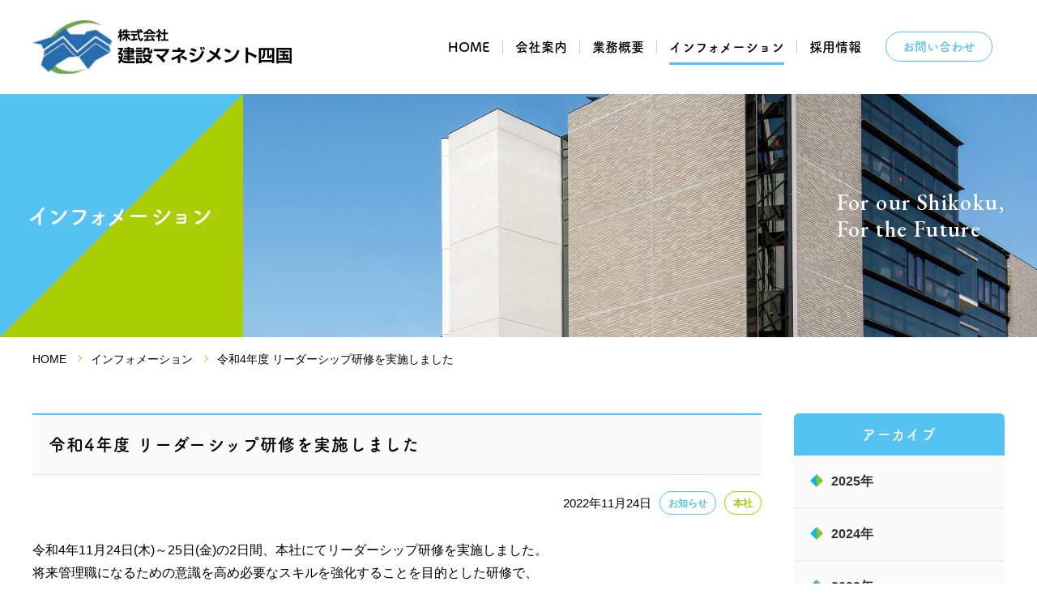

--- FILE ---
content_type: text/html; charset=utf-8
request_url: https://www.cm-shikoku.co.jp/information/news/entry-45.html
body_size: 5219
content:
<!doctype html>
<html class="no-js" lang="ja">

<head>
  <meta charset="utf-8">
  <meta http-equiv="X-UA-Compatible" content="IE=edge">
  <title>令和4年度 リーダーシップ研修を実施しました | お知らせ | 株式会社建設マネジメント四国</title>
  <meta name="viewport" content="width=device-width, initial-scale=1.0">

  <!-- Meta Tags -->
  <meta name="title" content="インフォメーション | (株)建設マネジメント四国 | 四国の未来をつくるお手伝い。">
  <meta name="description" content="安全・安心の国土強強靭化を柱とした社会資本整備の支援を通じ、四国に暮らす人々の生活がより豊かになるよう、また地域の守り手として災害等緊急時の対応や社会貢献を念頭に、地域づくりのサポートに努めてまいります。">

  <script src="/js/library/jquery/jquery-3.6.1.min.js" charset="UTF-8"></script> 
 
<script src="/acms.js?uaGroup=PC&amp;domains=www.cm-shikoku.co.jp&amp;jsDir=js/&amp;themesDir=/themes/&amp;bid=1&amp;cid=2&amp;eid=45&amp;jQuery=3.6.1&amp;jQueryMigrate=migrate-3.0.1&amp;mediaClientResize=off&amp;v=1025683fe7d2555628e58425546c7fa0&amp;umfs=32M&amp;pms=32M&amp;mfu=20&amp;lgImg=width:1400&amp;jpegQuality=85&amp;mediaLibrary=on&amp;edition=standard&amp;urlPreviewExpire=48&amp;timemachinePreviewDefaultDevice=PC&amp;ccd=information/news&amp;ecd=entry-45.html&amp;scriptRoot=/" charset="UTF-8" id="acms-js"></script>


<!-- Open Graph / Facebook -->
<meta property="og:type" content="website">
<meta property="og:url" content="https://www.cm-shikoku.co.jp/">
<meta property="og:title" content="(株)建設マネジメント四国 | 四国の未来をつくるお手伝い。">
<meta property="og:description" content="安全・安心の国土強強靭化を柱とした社会資本整備の支援を通じ、四国に暮らす人々の生活がより豊かになるよう、また地域の守り手として災害等緊急時の対応や社会貢献を念頭に、地域づくりのサポートに努めてまいります。">
<meta property="og:image" content="https://www.cm-shikoku.co.jp/themes/cm-shikoku/images/ogp.jpg">

<!-- Twitter -->
<meta property="twitter:card" content="summary_large_image">
<meta property="twitter:url" content="https://www.cm-shikoku.co.jp/">
<meta property="twitter:title" content="(株)建設マネジメント四国 | 四国の未来をつくるお手伝い。">
<meta property="twitter:description" content="安全・安心の国土強強靭化を柱とした社会資本整備の支援を通じ、四国に暮らす人々の生活がより豊かになるよう、また地域の守り手として災害等緊急時の対応や社会貢献を念頭に、地域づくりのサポートに努めてまいります。">
<meta property="twitter:image" content="https://www.cm-shikoku.co.jp/themes/cm-shikoku/images/ogp.jpg">

  <meta name="format-detection" content="telephone=no">
<link rel="icon" type="image/x-icon" href="/themes/cm-shikoku/favicon.ico">
<link rel="stylesheet" href="/themes/cm-shikoku/css/normalize.css?date=20200727142933" >
<link rel="stylesheet" href="/themes/system/css/acms-admin.min.css?date=20250523003118">
<link rel="stylesheet" href="/themes/system/css/acms.min.css?date=20250523003118">
<link rel="preconnect" href="https://fonts.googleapis.com">
<link rel="preconnect" href="https://fonts.gstatic.com" crossorigin>
<link href="https://fonts.googleapis.com/css2?family=EB+Garamond:wght@500;700&display=swap" rel="stylesheet">
<link rel="stylesheet" href="/themes/cm-shikoku/css/cm-shikoku.css?=v20250520">
<link rel="stylesheet" href="/themes/cm-shikoku/css/print.css?date=20220720172915" media="print">

  <!-- Global site tag (gtag.js) - Google Analytics -->
<script async src="https://www.googletagmanager.com/gtag/js?id=UA-207023851-1"></script>
<script>
  window.dataLayer = window.dataLayer || [];
  function gtag(){dataLayer.push(arguments);}
  gtag('js', new Date());

  gtag('config', 'UA-207023851-1');
</script>


<meta name="csrf-token" content="be36ddf3786f66d29e867147f052c7d2ec47301c4c8dc52128638f945b75cf83"><script type="text/javascript" src="/js/dest/vendor.js?date=20250523003118" charset="UTF-8" async defer></script>
<script type="text/javascript" src="/js/dest/index.js?date=20250523003118" charset="UTF-8" async defer></script>
<meta name="generator" content="a-blog cms" />
</head>

<body id="information">







<header class="site-header">
	<div class="inner">
		<h1 class="logo">
			<a href="https://www.cm-shikoku.co.jp/"><img src="/themes/cm-shikoku/images/logo.svg" alt="(株)建設マネジメント四国"></a>
		</h1>
		<nav class="global-nav">
			<ul class="inner">
				<li class="item"><a href="https://www.cm-shikoku.co.jp/">HOME</a></li>
				<li class="item"><a href="https://www.cm-shikoku.co.jp/company/">会社案内</a></li>
				<li class="item"><a href="https://www.cm-shikoku.co.jp/business/">業務概要</a></li>
				<li class="item"><a href="https://www.cm-shikoku.co.jp/information/">インフォメーション</a></li>
				<li class="item"><a href="https://www.cm-shikoku.co.jp/recruit/">採用情報</a></li>
				<li class="item"><a href="https://www.cm-shikoku.co.jp/contact/" class="button-contact">お問い合わせ</a></li>
			</ul>
		</nav>
	</div>
</header>

<div class="hamburger" id="js-open-sp-menu">
	<div class="hamburger-wrap">
		<span><span></span><span></span><span></span></span>
	</div>
</div>
<div class="sp-nav" id="sp-menu">
	<nav class="global-nav">
		<ul class="inner">
			<li class="item"><a href="https://www.cm-shikoku.co.jp/"><span>HOME</span></a></li>
			<li class="item">
				<a href="#"><span>会社案内</span></a>
				<ul class="sub">
					<li class="item"><a href="https://www.cm-shikoku.co.jp/company/">会社案内トップ</a></li>
					<li class="item"><a href="https://www.cm-shikoku.co.jp/company/message/">代表メッセージ</a></li>
					<li class="item"><a href="https://www.cm-shikoku.co.jp/company/profile/">会社概要</a></li>
					<li class="item"><a href="https://www.cm-shikoku.co.jp/company/management/">経営理念・方針</a></li>
					<li class="item"><a href="https://www.cm-shikoku.co.jp/company/organization/">コーポレート・ガバナンス体制／<br>コンプライアンス体制</a></li>
					<li class="item"><a href="https://www.cm-shikoku.co.jp/company/office/">営業所一覧</a></li>
					<li class="item"><a href="https://www.cm-shikoku.co.jp/company/qualification/">資格関連</a></li>
					<li class="item"><a href="https://www.cm-shikoku.co.jp/company/csr/">CSR</a></li>
					<li class="item"><a href="https://www.cm-shikoku.co.jp/company/work-life-balance/">健康とワーク･ライフ･バランス</a></li>
				</ul>
			</li>
			<li class="item">
				<a href="#"><span>業務概要</span></a>
				<ul class="sub">
					<li class="item"><a href="https://www.cm-shikoku.co.jp/business/">業務概要トップ</a></li>
					<li class="item"><a href="https://www.cm-shikoku.co.jp/business/001/">工事監督支援業務</a></li>
					<li class="item"><a href="https://www.cm-shikoku.co.jp/business/002/">積算技術支援業務</a></li>
					<li class="item"><a href="https://www.cm-shikoku.co.jp/business/003/">技術審査支援業務</a></li>
					<li class="item"><a href="https://www.cm-shikoku.co.jp/business/004/">河川許認可審査支援業務</a></li>
					<li class="item"><a href="https://www.cm-shikoku.co.jp/business/005/">道路許認可・適正化支援業務</a></li>
					<li class="item"><a href="https://www.cm-shikoku.co.jp/business/006/">ダム管理支援業務</a></li>
					<li class="item"><a href="https://www.cm-shikoku.co.jp/business/007/">用地補償総合技術業務等</a></li>
				</ul>
			</li>
			<li class="item">
				<a href="#"><span>採用情報</span></a>
				<ul class="sub">
					<li class="item"><a href="https://www.cm-shikoku.co.jp/recruit/">採用情報トップ</a></li>
					<li class="item"><a href="https://www.cm-shikoku.co.jp/recruit/about/">(株)建設マネジメント四国について</a></li>
					<li class="item"><a href="https://www.cm-shikoku.co.jp/recruit/careers/">採用情報</a></li>
					<li class="item"><a href="https://www.cm-shikoku.co.jp/recruit/number/">数字でわかる(株)建設マネジメント四国</a></li>
					<li class="item"><a href="https://www.cm-shikoku.co.jp/recruit/workplace/">女性も活躍！明るく楽しい職場紹介</a></li>
					<li class="item"><a href="https://www.cm-shikoku.co.jp/recruit/discussion/">若手社員による座談会</a></li>
				</ul>
			</li>
			<li class="item"><a href="https://www.cm-shikoku.co.jp/information/"><span>インフォメーション</span></a></li>
			<li class="item"><a href="https://www.cm-shikoku.co.jp/contact/" class="button-contact"><span>お問い合わせ</span></a></li>
			<li class="item"><a href="https://www.cm-shikoku.co.jp/privacy/"><span>個人情報の取り扱いについて</span></a></li>
		</ul>
	</nav>
</div>


<main class="site-content">

  



  <section class="page-category">
    <div class="body">
      <div class="text">
        <h2 class="title -small">インフォメーション</h2>
      </div>
    </div>
    <div class="image">
      <h3 class="catch-copy">For our Shikoku,<br>For the Future</h3>
      <div class="cover"><img src="/themes/cm-shikoku/company/images/company_cover.jpg" alt=""></div>
    </div>
  </section>

  <div class="breadcrumb">
  	<ol class="breadcrumb-list">
  		<li><a href="/">HOME</a></li>
      <li><a href="/information/">インフォメーション</a></li>
  		<li>令和4年度 リーダーシップ研修を実施しました</li>
  	</ol>
  </div>

  <section class="section">
		<div class="inner">

			<div class="primary">

        <div class="entry-body">
          
          
					<h3 class="entry-title">令和4年度 リーダーシップ研修を実施しました</h3>
					<p class="entry-date">
            <span class="time"><time datetime="2022-11-24" pubdate class="date">2022年11月24日</time> </span>
            
            
            <span class="label">お知らせ</span>
            
            <span class="label">インフォメーション</span>
            
            
            
            
            <span class="category">本社</span>
            
            
          </p>
          
          

          
          <div class="acms-entry">
            <div class="acms-grid-r">
              



<!-- テキスト -->

<p>令和4年11月24日(木)～25日(金)の2日間、本社にてリーダーシップ研修を実施しました。<br />
将来管理職になるための意識を高め必要なスキルを強化することを目的とした研修で、<br />
チームで課題に取り組む演習も多く取り入れた内容となりました。</p>









































<hr class="clearHidden">



















<!-- media -->
<div class="column-media-auto js_notStyle 100%">
  
  <a href="https://www.cm-shikoku.co.jp/media/001/202212/IMG_3167.jpg" data-rel="SmartPhoto[45]">
    <img class="columnImage" src="https://www.cm-shikoku.co.jp/media/001/202212/IMG_3167.jpg" alt="" width="100%">
  </a>

  
</div>






















<!-- テキスト -->

<p>参加した18名の社員からは「グループワークを通してコミュニケーションやマネジメントの重要性を再認識した」<br />
「学び続けることの大切さを改めて感じ気持ちが引き締まった」などの感想が寄せられました。<br />
</p>








































<div class="js-unit_group-align acms-entry-unit-full acms-col-sm-4">

<hr class="clearHidden">



















<!-- media -->
<div class="column-media-auto js_notStyle acms-col-sm-12">
  
    <img class="columnImage" src="https://www.cm-shikoku.co.jp/media/001/202212/mode3_w700-IMG_3098.jpg" alt="" width="700">

  
</div>





















<hr class="clearHidden">



















<!-- media -->
<div class="column-media-auto js_notStyle acms-col-sm-12">
  
    <img class="columnImage" src="https://www.cm-shikoku.co.jp/media/001/202212/mode3_w700-IMG_3131_221209_103645.jpg" alt="" width="700">

  
</div>





















<hr class="clearHidden">



















<!-- media -->
<div class="column-media-auto js_notStyle acms-col-sm-12">
  
    <img class="columnImage" src="https://www.cm-shikoku.co.jp/media/001/202212/mode3_w700-IMG_3130.jpg" alt="" width="700">

  
</div>




















</div>
<div class="js-unit_group-align acms-entry-unit-full acms-col-sm-6">

<hr class="clearHidden">



















<!-- media -->
<div class="column-media-auto js_notStyle acms-col-sm-12">
  
    <img class="columnImage" src="https://www.cm-shikoku.co.jp/media/001/202212/mode3_w700-IMG_3113_221209_093320.jpg" alt="" width="700">

  
</div>





















<hr class="clearHidden">



















<!-- media -->
<div class="column-media-auto js_notStyle acms-col-sm-12">
  
    <img class="columnImage" src="https://www.cm-shikoku.co.jp/media/001/202212/mode3_w700-IMG_3129_221209_103659.jpg" alt="" width="700">

  
</div>




















</div>


<!-- テキスト -->

<p>当社では、人材育成方針に沿った階層別研修を実施しており<br />
今後も技術力はもちろん、人間力の向上にも注力してまいります。</p>









































            </div>
          </div>
          <hr class="clearHidden">
          
          

          

          

          

          




          
					<div class="entry-pager">
						<div class="prev"><a href="https://www.cm-shikoku.co.jp/information/news/entry-46.html">次の記事へ</a></div>
						<div class="list"><a href="/information/">記事一覧</a></div>
						<div class="next"><a href="https://www.cm-shikoku.co.jp/information/news/entry-44.html">前の記事へ</a></div>
					</div>
          

				</div>

			</div>

      
			<aside class="secondary">
				<div class="inner">
          



          <h2 class="heading">アーカイブ</h2>
  				<ul class="secondary-list">
            
            <li><a href="https://www.cm-shikoku.co.jp/information/news/2025/" class="icon-motif-a">2025年</a></li>
  					
            <li><a href="https://www.cm-shikoku.co.jp/information/news/2024/" class="icon-motif-a">2024年</a></li>
  					
            <li><a href="https://www.cm-shikoku.co.jp/information/news/2023/" class="icon-motif-a">2023年</a></li>
  					
            <li><a href="https://www.cm-shikoku.co.jp/information/news/2022/" class="icon-motif-a">2022年</a></li>
  					
            <li><a href="https://www.cm-shikoku.co.jp/information/news/2021/" class="icon-motif-a">2021年</a></li>
  					
  				</ul>
        </div>
			</aside>
      

		</div>
	</section>

  

</main>


<footer class="site-footer">
	<div class="site-map">
		<div class="inner">
			<ul class="link-list">
				<li class="item">
					<a href="https://www.cm-shikoku.co.jp/company/" class="icon-motif-a js-viewing-indelible">会社案内</a>
					<ul class="sub">
						<li class="item"><a href="https://www.cm-shikoku.co.jp/company/message/">代表メッセージ</a></li>
						<li class="item"><a href="https://www.cm-shikoku.co.jp/company/profile/">会社概要</a></li>
						<li class="item"><a href="https://www.cm-shikoku.co.jp/company/management/">経営理念・方針</a></li>
						<li class="item"><a href="https://www.cm-shikoku.co.jp/company/organization/">コーポレート・ガバナンス体制／<br>コンプライアンス体制</a></li>
						<li class="item"><a href="https://www.cm-shikoku.co.jp/company/office/">営業所一覧</a></li>
						<li class="item"><a href="https://www.cm-shikoku.co.jp/company/qualification/">保有資格</a></li>
						<li class="item"><a href="https://www.cm-shikoku.co.jp/company/csr/">CSR</a></li>
						<li class="item"><a href="https://www.cm-shikoku.co.jp/company/work-life-balance/">健康とワーク･ライフ･バランス</a></li>
						<li class="item"><a href="https://www.cm-shikoku.co.jp/10th-anniversary/">10年のあゆみ</a></li>
					</ul>
				</li>
			</ul>
			<ul class="link-list">
				<li class="item">
					<a href="https://www.cm-shikoku.co.jp/business/" class="icon-motif-a js-viewing-indelible">業務概要</a>
					<ul class="sub">
						<li class="item"><a href="https://www.cm-shikoku.co.jp/business/001/">工事監督支援業務</a></li>
						<li class="item"><a href="https://www.cm-shikoku.co.jp/business/002/">積算技術支援業務</a></li>
						<li class="item"><a href="https://www.cm-shikoku.co.jp/business/003/">技術審査支援業務</a></li>
						<li class="item"><a href="https://www.cm-shikoku.co.jp/business/004/">河川許認可審査支援業務</a></li>
						<li class="item"><a href="https://www.cm-shikoku.co.jp/business/005/">道路許認可・適正化支援業務</a></li>
						<li class="item"><a href="https://www.cm-shikoku.co.jp/business/006/">ダム管理支援業務</a></li>
						<li class="item"><a href="https://www.cm-shikoku.co.jp/business/007/">用地補償総合技術業務等</a></li>
					</ul>
				</li>
			</ul>
			<ul class="link-list">
				<li class="item">
					<a href="https://www.cm-shikoku.co.jp/recruit/" class="icon-motif-a js-viewing-indelible">採用情報</a>
					<ul class="sub">
						<li class="item"><a href="https://www.cm-shikoku.co.jp/recruit/about/">(株)建設マネジメント四国について</a></li>
						<li class="item"><a href="https://www.cm-shikoku.co.jp/recruit/careers/">採用情報</a></li>
						<li class="item"><a href="https://www.cm-shikoku.co.jp/recruit/number/">数字でわかる(株)建設マネジメント四国</a></li>
						<li class="item"><a href="https://www.cm-shikoku.co.jp/recruit/workplace/">女性も活躍！明るく楽しい職場紹介</a></li>
						<li class="item"><a href="https://www.cm-shikoku.co.jp/recruit/discussion/">若手社員による座談会</a></li>
					</ul>
				</li>
			</ul>
			<ul class="link-list">
				<li class="item">
					<a href="https://www.cm-shikoku.co.jp/information/" class="icon-motif-a js-viewing-indelible">インフォメーション</a>
				</li>
				<li class="item -space">
					<a href="https://www.cm-shikoku.co.jp/contact/" class="icon-motif-a js-viewing-indelible">お問い合わせ</a>
					<ul class="sub">
						<li class="item"><a href="https://www.cm-shikoku.co.jp/privacy/">個人情報の取り扱いについて</a></li>
					</ul>
				</li>
				<li class="item -space bnr"><a href="http://www.shikoku-saigai.com/" target="_blank"><img src="/themes/cm-shikoku/images/home_banner_01.gif" alt=""></a><span class="caption">（一般社団法人 四国クリエイト協会）</span></li>
			</ul>
		</div>
	</div>
	<div class="inner">
		<div class="footer-logo">
			<p class="logo"><a href="https://www.cm-shikoku.co.jp/"><img src="/themes/cm-shikoku/images/logo.svg" alt="株式会社建設マネジメント四国"></a></p>
			<p class="address">〒760-0066 香川県高松市福岡町 3-11-22 <br class="only-sp">[TEL] <a href="tel:087-813-2660" class="link-tel">087-813-2660</a> [FAX] 087-813-2668</p>
		</div>
	</div>
	<small class="copyright">Copyright © 株式会社建設マネジメント四国 Allright reserved.</small>
</footer>

<link rel="stylesheet" href="/themes/cm-shikoku/js/fancybox/jquery.fancybox.min.css?date=20170619075102">
<script type="text/javascript" src="/themes/cm-shikoku/js/fancybox/jquery.fancybox.min.js?date=20170619075102"></script>
<link rel="stylesheet" href="https://cdn.jsdelivr.net/npm/swiper@8/swiper-bundle.min.css">
<script src="https://cdn.jsdelivr.net/npm/swiper@8/swiper-bundle.min.js"></script>
<script src="https://cdn.jsdelivr.net/gh/dixonandmoe/rellax@master/rellax.min.js"></script>
<link rel="stylesheet" href="/themes/cm-shikoku/js/scroll-hint/scroll-hint.css?date=20200716183328">
<script type="text/javascript" src="/themes/cm-shikoku/js/scroll-hint/scroll-hint.min.js?date=20200716183328"></script>
<script src="/themes/cm-shikoku/js/jquery.inview.min.js?date=20170730010924"></script>
<script src="/themes/cm-shikoku/js/jquery.matchHeight-min.js?date=20180325135946"></script>
<script src="/themes/cm-shikoku/js/cm-shikoku-dist.js?=v20231003"></script>
<script src="/themes/cm-shikoku/js/common.js?=v20221012"></script>
<script>
  (function(d) {
    var config = {
      kitId: 'ugp7iay',
      scriptTimeout: 3000,
      async: true
    },
    h=d.documentElement,t=setTimeout(function(){h.className=h.className.replace(/\bwf-loading\b/g,"")+" wf-inactive";},config.scriptTimeout),tk=d.createElement("script"),f=false,s=d.getElementsByTagName("script")[0],a;h.className+=" wf-loading";tk.src='https://use.typekit.net/'+config.kitId+'.js';tk.async=true;tk.onload=tk.onreadystatechange=function(){a=this.readyState;if(f||a&&a!="complete"&&a!="loaded")return;f=true;clearTimeout(t);try{Typekit.load(config)}catch(e){}};s.parentNode.insertBefore(tk,s)
  })(document);
</script>
<script type="text/javascript">
  setTimeout(function() {
    if (document.getElementsByTagName("html")[0].classList.contains('wf-active') != true) {
        document.getElementsByTagName("html")[0].classList.add('loading-delay');
    }
}, 3000);
</script>


</body>
</html>


--- FILE ---
content_type: text/css
request_url: https://www.cm-shikoku.co.jp/themes/cm-shikoku/css/cm-shikoku.css?=v20250520
body_size: 29443
content:
@charset "UTF-8";
/**************************************************
    sass
***************************************************/
/* -----------------------------------------------
	Variables
-------------------------------------------------- */
/* -----------------------------------------------
	Mixins
-------------------------------------------------- */
/* ---------- Media Query --------- */
/* ---------- CSS Hack --------- */
/* ---------- Common --------- */
/* ---------- Image --------- */
/* ---------- Arrow --------- */
/* ---------- Icon --------- */
/* ---------- Animation --------- */
/* -----------------------------------------------
  Functions
--------------------------------------------------*/
/*! normalize.css v8.0.1 | MIT License | github.com/necolas/normalize.css */
/* Document
   ========================================================================== */
/**
 * 1. Correct the line height in all browsers.
 * 2. Prevent adjustments of font size after orientation changes in iOS.
 */
html {
  line-height: 1.15; /* 1 */
  -webkit-text-size-adjust: 100%; /* 2 */
}

/* Sections
   ========================================================================== */
/**
 * Remove the margin in all browsers.
 */
body {
  margin: 0;
}

/**
 * Render the `main` element consistently in IE.
 */
main {
  display: block;
}

/**
 * Correct the font size and margin on `h1` elements within `section` and
 * `article` contexts in Chrome, Firefox, and Safari.
 */
h1 {
  font-size: 2em;
  margin: 0.67em 0;
}

/* Grouping content
   ========================================================================== */
/**
 * 1. Add the correct box sizing in Firefox.
 * 2. Show the overflow in Edge and IE.
 */
hr {
  box-sizing: content-box; /* 1 */
  height: 0; /* 1 */
  overflow: visible; /* 2 */
}

/**
 * 1. Correct the inheritance and scaling of font size in all browsers.
 * 2. Correct the odd `em` font sizing in all browsers.
 */
pre {
  font-family: monospace, monospace; /* 1 */
  font-size: 1em; /* 2 */
}

/* Text-level semantics
   ========================================================================== */
/**
 * Remove the gray background on active links in IE 10.
 */
a {
  background-color: transparent;
}

/**
 * 1. Remove the bottom border in Chrome 57-
 * 2. Add the correct text decoration in Chrome, Edge, IE, Opera, and Safari.
 */
abbr[title] {
  border-bottom: none; /* 1 */
  text-decoration: underline; /* 2 */
  -webkit-text-decoration: underline dotted;
          text-decoration: underline dotted; /* 2 */
}

/**
 * Add the correct font weight in Chrome, Edge, and Safari.
 */
b,
strong {
  font-weight: bolder;
}

/**
 * 1. Correct the inheritance and scaling of font size in all browsers.
 * 2. Correct the odd `em` font sizing in all browsers.
 */
code,
kbd,
samp {
  font-family: monospace, monospace; /* 1 */
  font-size: 1em; /* 2 */
}

/**
 * Add the correct font size in all browsers.
 */
small {
  font-size: 80%;
}

/**
 * Prevent `sub` and `sup` elements from affecting the line height in
 * all browsers.
 */
sub,
sup {
  font-size: 75%;
  line-height: 0;
  position: relative;
  vertical-align: baseline;
}

sub {
  bottom: -0.25em;
}

sup {
  top: -0.5em;
}

/* Embedded content
   ========================================================================== */
/**
 * Remove the border on images inside links in IE 10.
 */
img {
  border-style: none;
}

/* Forms
   ========================================================================== */
/**
 * 1. Change the font styles in all browsers.
 * 2. Remove the margin in Firefox and Safari.
 */
button,
input,
optgroup,
select,
textarea {
  font-family: inherit; /* 1 */
  font-size: 100%; /* 1 */
  line-height: 1.15; /* 1 */
  margin: 0; /* 2 */
}

/**
 * Show the overflow in IE.
 * 1. Show the overflow in Edge.
 */
button,
input { /* 1 */
  overflow: visible;
}

/**
 * Remove the inheritance of text transform in Edge, Firefox, and IE.
 * 1. Remove the inheritance of text transform in Firefox.
 */
button,
select { /* 1 */
  text-transform: none;
}

/**
 * Correct the inability to style clickable types in iOS and Safari.
 */
button,
[type=button],
[type=reset],
[type=submit] {
  -webkit-appearance: button;
}

/**
 * Remove the inner border and padding in Firefox.
 */
button::-moz-focus-inner,
[type=button]::-moz-focus-inner,
[type=reset]::-moz-focus-inner,
[type=submit]::-moz-focus-inner {
  border-style: none;
  padding: 0;
}

/**
 * Restore the focus styles unset by the previous rule.
 */
button:-moz-focusring,
[type=button]:-moz-focusring,
[type=reset]:-moz-focusring,
[type=submit]:-moz-focusring {
  outline: 1px dotted ButtonText;
}

/**
 * Correct the padding in Firefox.
 */
fieldset {
  padding: 0.35em 0.75em 0.625em;
}

/**
 * 1. Correct the text wrapping in Edge and IE.
 * 2. Correct the color inheritance from `fieldset` elements in IE.
 * 3. Remove the padding so developers are not caught out when they zero out
 *    `fieldset` elements in all browsers.
 */
legend {
  box-sizing: border-box; /* 1 */
  color: inherit; /* 2 */
  display: table; /* 1 */
  max-width: 100%; /* 1 */
  padding: 0; /* 3 */
  white-space: normal; /* 1 */
}

/**
 * Add the correct vertical alignment in Chrome, Firefox, and Opera.
 */
progress {
  vertical-align: baseline;
}

/**
 * Remove the default vertical scrollbar in IE 10+.
 */
textarea {
  overflow: auto;
}

/**
 * 1. Add the correct box sizing in IE 10.
 * 2. Remove the padding in IE 10.
 */
[type=checkbox],
[type=radio] {
  box-sizing: border-box; /* 1 */
  padding: 0; /* 2 */
}

/**
 * Correct the cursor style of increment and decrement buttons in Chrome.
 */
[type=number]::-webkit-inner-spin-button,
[type=number]::-webkit-outer-spin-button {
  height: auto;
}

/**
 * 1. Correct the odd appearance in Chrome and Safari.
 * 2. Correct the outline style in Safari.
 */
[type=search] {
  -webkit-appearance: textfield; /* 1 */
  outline-offset: -2px; /* 2 */
}

/**
 * Remove the inner padding in Chrome and Safari on macOS.
 */
[type=search]::-webkit-search-decoration {
  -webkit-appearance: none;
}

/**
 * 1. Correct the inability to style clickable types in iOS and Safari.
 * 2. Change font properties to `inherit` in Safari.
 */
::-webkit-file-upload-button {
  -webkit-appearance: button; /* 1 */
  font: inherit; /* 2 */
}

/* Interactive
   ========================================================================== */
/*
 * Add the correct display in Edge, IE 10+, and Firefox.
 */
details {
  display: block;
}

/*
 * Add the correct display in all browsers.
 */
summary {
  display: list-item;
}

/* Misc
   ========================================================================== */
/**
 * Add the correct display in IE 10+.
 */
template {
  display: none;
}

/**
 * Add the correct display in IE 10.
 */
[hidden] {
  display: none;
}

/**************************************************
	base
***************************************************/
* {
  box-sizing: border-box;
  outline: none;
}

img {
  image-rendering: -webkit-optimize-contrast;
}

/* -----------------------------------------------
	1. Body
-------------------------------------------------- */
html {
  font-size: 16px;
  font-size: min(16px, 1.25vw);
  background: #fff;
  scroll-behavior: smooth;
  visibility: hidden;
}
@media only screen and (max-width: 767px) {
  html {
    font-size: 4.2666666667vw;
  }
}
html.wf-active, html.loading-delay {
  visibility: visible;
}

@media only screen and (max-width: 767px) {
  body {
    width: 100vw;
    padding-top: 3.75rem;
  }
}

body, button, input, textarea, select {
  color: #000;
  font-weight: normal;
  font-family: "ヒラギノ角ゴ Pro W3", "Hiragino Kaku Gothic Pro", "メイリオ", Meiryo, Osaka, "ＭＳ Ｐゴシック", "MS PGothic", sans-serif;
  line-height: 1.8;
}
@media only screen and (max-width: 767px) {
  body, button, input, textarea, select {
    -webkit-font-smoothing: antialiased;
    -moz-osx-font-smoothing: grayscale;
  }
}

::-moz-selection {
  background: rgba(84, 195, 241, 0.7);
  color: #fff;
}

::selection {
  background: rgba(84, 195, 241, 0.7);
  color: #fff;
}

/* -----------------------------------------------
	2. Elements
-------------------------------------------------- */
/* ---------- base ---------- */
h1, h2, h3, h4, h5, h6 {
  font-size: inherit;
  margin: 0;
}

img, svg, video {
  border: 0;
  vertical-align: bottom;
}

ol, ul {
  list-style: none;
  margin: 0;
  padding: 0;
}

li {
  margin: 0;
  padding: 0;
}

dl, dt, dd {
  margin: 0;
  padding: 0;
}

figure {
  margin: 0;
}

/* ---------- text ---------- */
p {
  margin: 0 0 1em;
}
p:last-child {
  margin-bottom: 0;
}

a {
  color: #000;
  text-decoration: underline;
  transition: all 0.3s;
}

a:hover {
  color: #54c3f1;
  text-decoration: none;
  transition: all 0.3s;
}

a[nohref] {
  color: inherit;
}
a[nohref]:hover {
  text-decoration: none;
}

a[href^="tel:"] {
  color: inherit;
}
@media (min-width: 769px) {
  a[href^="tel:"] {
    pointer-events: none;
  }
}

/* ---------- image ---------- */
img {
  max-width: 100%;
  height: auto;
}

figure {
  margin: 0;
}

.caption, figcaption {
  display: block;
  margin-top: 1em;
  font-size: 0.88em;
}

/* ---------- plain ---------- */
ul.plain, .wysiwyg ul, .acms-entry ul, ol.plain, .wysiwyg ol, .acms-entry ol {
  margin-left: 1em;
  margin-bottom: 1em;
}

.plain ul, .wysiwyg ol ul, .wysiwyg ul ul, .acms-entry ul ul, .acms-entry ol ul, .plain ol, .wysiwyg ol ol, .wysiwyg ul ol, .acms-entry ul ol, .acms-entry ol ol {
  margin: 0 0 0 1em;
}

ul.plain, .wysiwyg ul, .acms-entry ul {
  list-style-type: disc;
}
ul.plain ul, .wysiwyg ul ul, .acms-entry ul ul {
  list-style-type: circle;
}
ul.plain ul ul, .wysiwyg ul ul ul, .acms-entry ul ul ul {
  list-style-type: square;
}

ol.plain, .wysiwyg ol, .acms-entry ol, ol.plain ol {
  list-style-type: decimal;
}

dl.plain {
  margin: 0 0 1em;
}
dl.plain dt {
  font-weight: bold;
}
dl.plain dd {
  margin-bottom: 1em;
}

/* -----------------------------------------------
	3. Helper Class
-------------------------------------------------- */
/* ---------- clear ---------- */
._clearfix {
  zoom: 1;
}
._clearfix:after {
  content: "";
  display: block;
  clear: both;
  overflow: auto;
}

._float-l {
  float: left;
}

._float-r {
  float: right;
}

._clear {
  clear: both;
}

._hidden {
  display: none;
}

._horizontalrule {
  border-bottom: 1px solid #e5e5e5;
  border-top: none;
  margin: 2.5rem 0;
}

/* ---------- text ---------- */
._bold {
  font-weight: 600;
}

._underline {
  text-decoration: underline;
}

._small {
  font-size: 88% !important;
}

._middle {
  font-size: 100% !important;
}

._large {
  font-size: 113% !important;
}

._valignt {
  vertical-align: top !important;
}

._valignm {
  vertical-align: middle !important;
}

._valignb {
  vertical-align: bottom !important;
}

._txtc, ._txtc th, ._txtc td {
  text-align: center !important;
}

._txtr, ._txtr th, ._txtr td {
  text-align: right !important;
}

._txtl, ._txtl th, ._txtl td {
  text-align: left !important;
}

._wordbreak {
  word-break: break-all !important;
}

._nowrap {
  white-space: nowrap !important;
}

._image-text {
  overflow: hidden !important;
}

._green {
  color: #54c3f1 !important;
}

/* ---------- margin ---------- */
.pt0 {
  padding-top: 0 !important;
}

.pb0 {
  padding-bottom: 0 !important;
}

/* ---------- margin ---------- */
._zero {
  margin-bottom: 0 !important;
}

._half {
  margin-bottom: 0.67rem !important;
}

._default {
  margin-bottom: 1.33rem !important;
}

._double {
  margin-bottom: 2.67rem !important;
}

._first {
  margin-top: 0 !important;
}

/* ---------- devices ---------- */
@media (min-width: 769px) {
  .only-sp {
    display: none !important;
  }
}
@media only screen and (max-width: 767px) {
  .only-pc {
    display: none !important;
  }
}
/**************************************************
    Header
***************************************************/
@media only screen and (max-width: 767px) {
  .site-header {
    width: 100%;
    height: 3.75rem;
    background: #fff;
    position: fixed;
    top: 0;
    left: 0;
    z-index: 4;
    box-shadow: 0px 3px 10px 0px rgba(0, 0, 0, 0.15);
  }
}
.site-header > .inner {
  max-width: 1360px;
  padding: 1.5625rem 2.5rem;
  margin: 0 auto;
  display: flex;
  justify-content: space-between;
  align-items: center;
}
@media only screen and (max-width: 767px) {
  .site-header > .inner {
    padding: 0 0 0 0.625rem;
    height: 3.75rem;
  }
}
.site-header .logo {
  display: flex;
  align-items: center;
}
.site-header .logo > a {
  width: 20rem;
  display: block;
}
@media only screen and (max-width: 767px) {
  .site-header .logo > a {
    width: 12.5rem;
  }
}
.site-header .logo > a img {
  width: 100%;
  height: auto;
}
.site-header .logo > a:hover {
  opacity: 0.5;
}
.site-header .logo > .logo-10th {
  width: 5.625rem;
  margin-left: 1.875rem;
}
@media only screen and (max-width: 767px) {
  .site-header .logo > .logo-10th {
    width: 3.125rem;
    margin-left: 0.9375rem;
  }
}
.site-header .logo > .logo-10th:hover {
  opacity: 0.8;
}
@media only screen and (max-width: 767px) {
  .site-header .global-nav {
    display: none;
  }
}
.site-header .global-nav > .inner {
  display: flex;
  align-items: center;
  padding: 0 0 0 0.9375rem;
}
.site-header .global-nav > .inner .item {
  border-left: 1px solid #c9caca;
  padding: 0 0.9375rem;
}
.site-header .global-nav > .inner .item a {
  font-family: fot-tsukuardgothic-std, sans-serif;
  font-size: 1rem;
  font-weight: bold;
  line-height: 1;
  white-space: nowrap;
  text-decoration: none;
  display: block;
  position: relative;
}
.site-header .global-nav > .inner .item a.button-contact {
  font-size: 0.9375rem;
  border: 1px solid #54c3f1;
  border-radius: 100px;
  padding: 0.625rem 1.25rem;
  color: #54c3f1;
}
.site-header .global-nav > .inner .item a.button-contact::after {
  display: none;
}
.site-header .global-nav > .inner .item a.button-contact:hover {
  background: #54c3f1;
  color: #fff;
}
.site-header .global-nav > .inner .item a.button-contact:hover::after {
  display: none;
}
.site-header .global-nav > .inner .item a::after {
  content: "";
  width: 100%;
  height: 0.1875rem;
  background: #fff;
  border-radius: 100px;
  display: block;
  position: absolute;
  bottom: -0.875rem;
  left: 0;
  transition: all 0.3s;
}
.site-header .global-nav > .inner .item a:hover {
  color: #000;
}
.site-header .global-nav > .inner .item a:hover::after {
  background: #54c3f1;
  transition: all 0.3s;
}
.site-header .global-nav > .inner .item:first-child {
  border-left: none;
}
.site-header .global-nav > .inner .item:last-child {
  border-left: none;
}
.site-header .global-nav > .inner .item.-active a::after {
  background: #54c3f1;
  transition: all 0.3s;
}
.site-header .global-nav > .inner .item:first-child a::after {
  display: none;
}

.hamburger {
  position: fixed;
  width: 100%;
  margin: 0 auto;
  z-index: 101;
  top: 0;
  right: 0;
  left: 0;
  background: #fff;
}
@media (min-width: 769px) {
  .hamburger {
    display: none;
  }
}
.hamburger-wrap {
  transition: all 0.4s;
  box-sizing: border-box;
  text-align: center;
  cursor: pointer;
}
.hamburger-wrap > span {
  width: 3.75rem;
  height: 3.75rem;
  background: #fff;
  transition: all 0.4s;
  box-sizing: border-box;
  text-align: center;
  position: absolute;
  top: 0;
  right: 0;
}
.hamburger-wrap > span::after {
  content: "";
  color: #fff;
  font-size: 10px;
  padding-top: 22px;
  display: block;
  position: relative;
  width: 30px;
  text-align: center;
  margin: 0 auto;
}
.hamburger-wrap > span > span {
  transition: all 0.4s;
  box-sizing: border-box;
  position: absolute;
  margin-top: 0.9375rem;
  right: 0.625rem;
  width: 2.5rem;
  height: 2px;
  background-color: #54c3f1;
}
.hamburger-wrap > span > span:nth-of-type(1) {
  top: 0px;
}
.hamburger-wrap > span > span:nth-of-type(2) {
  top: 12px;
}
.hamburger-wrap > span > span:nth-of-type(3) {
  top: 24px;
}
.hamburger.-active .hamburger-wrap > span > span:nth-of-type(1) {
  transform: translateY(12px) rotate(225deg);
}
.hamburger.-active .hamburger-wrap > span > span:nth-of-type(2) {
  transform: rotate(90deg);
  opacity: 0;
}
.hamburger.-active .hamburger-wrap > span > span:nth-of-type(3) {
  transform: translateY(-12px) rotate(-225deg);
}

.is-in .hamburger-wrap > span > span {
  background-color: #000;
}
.is-in .hamburger.-active .hamburger-wrap > span > span {
  background: #000;
}

.sp-nav {
  position: fixed;
  top: 0;
  right: 0;
  width: 100%;
  height: 100%;
  background: rgba(0, 116, 190, 0.9);
  padding: 5rem 1.5625rem 1.5625rem;
  box-sizing: border-box;
  transition: transform 0.3s ease-in-out;
  transform: translateX(100%);
  z-index: 100;
  overflow-y: scroll;
  -webkit-overflow-scrolling: touch;
}
.sp-nav .global-nav > .inner > .item {
  margin-bottom: 0.625rem;
}
.sp-nav .global-nav > .inner > .item > a {
  color: #000;
  text-decoration: none;
  background: #fff;
  display: block;
  padding: 0.625rem 1.25rem;
  border-radius: 0.25rem;
  display: flex;
  justify-content: space-between;
  align-items: center;
}
.sp-nav .global-nav > .inner > .item > a::after {
  content: "";
  background: url(../images/icon/icon_motif-b.svg) no-repeat;
  background-size: 1em 1em;
  width: 1em;
  height: 1em;
  display: block;
}
.sp-nav .global-nav > .inner > .item.-active > span {
  color: #000;
  text-decoration: none;
  background: #fff;
  display: block;
  padding: 0.625rem 1.25rem;
  border-radius: 0.25rem;
}
.sp-nav .global-nav > .inner > .item > .sub {
  display: none;
  padding: 1.25rem;
}
.sp-nav .global-nav > .inner > .item > .sub > .item {
  list-style: disc;
  color: #fff;
}
.sp-nav .global-nav > .inner > .item > .sub > .item > a {
  text-decoration: none;
  color: #fff;
}
.sp-nav.-opened {
  transform: translate(0);
}

.sp-nav-overlay {
  position: fixed;
  background: #54c3f1;
  top: 0;
  left: 0;
  right: 0;
  bottom: 0;
  opacity: 0;
  z-index: -1;
  transition: all 0.3s ease-in-out;
}
.sp-nav-overlay.-opened {
  opacity: 1;
  z-index: 99;
  transition: all 0.3s ease-in-out;
}

/**************************************************
    Footer
***************************************************/
.site-footer {
  background: #fff;
  overflow: hidden;
  margin-top: 3.75rem;
}
@media only screen and (max-width: 767px) {
  .site-footer {
    margin-top: 2.5rem;
  }
}
.site-footer .inner {
  zoom: 1;
  max-width: 1360px;
  padding: 3.75rem 2.5rem 3.125rem;
  margin: 0 auto;
  position: relative;
}
.site-footer .inner:after {
  content: "";
  display: block;
  clear: both;
  overflow: auto;
}
@media only screen and (max-width: 767px) {
  .site-footer .inner {
    padding: 1.25rem;
  }
}
.site-footer .swiper-banner {
  border-top: 1px solid #c9caca;
  padding: 2.5rem 0 0;
}
.site-footer .swiper-banner .swiper-slide .button-a {
  font-size: 1.125rem;
  display: block;
  text-decoration: none;
  padding: 0.875rem 1rem 0.75rem;
  text-align: center;
}
.site-footer .swiper-banner .swiper-slide .button-a:hover {
  opacity: 0.8;
}
.site-footer .swiper-banner .swiper-pagination {
  position: static;
  margin: 1.25rem auto 0;
}
.site-footer .swiper-banner .swiper-pagination .swiper-pagination-bullet {
  width: 0.75rem;
  height: 0.75rem;
  background: #dcdddd;
  opacity: 1;
  margin: 0 0.25rem;
}
.site-footer .swiper-banner .swiper-pagination .swiper-pagination-bullet.swiper-pagination-bullet-active {
  background: #54c3f1;
}
.site-footer .site-map {
  background: #d3edfb;
}
.site-footer .site-map > .inner {
  display: flex;
  justify-content: space-between;
}
@media only screen and (max-width: 767px) {
  .site-footer .site-map > .inner {
    display: block;
  }
}
.site-footer .site-map > .inner .link-list {
  width: 25%;
  border-left: 1px solid #fff;
  padding: 0 1.875rem;
}
@media only screen and (max-width: 767px) {
  .site-footer .site-map > .inner .link-list {
    width: 100%;
    padding: 0;
    border: none;
  }
}
@media only screen and (max-width: 767px) {
  .site-footer .site-map > .inner .link-list > .item {
    display: none;
  }
}
.site-footer .site-map > .inner .link-list > .item.-space {
  margin-top: 1.25rem;
}
@media only screen and (max-width: 767px) {
  .site-footer .site-map > .inner .link-list > .item.-space {
    margin-top: 0;
  }
}
@media only screen and (max-width: 767px) {
  .site-footer .site-map > .inner .link-list > .item.bnr {
    display: block;
    text-align: center;
  }
}
.site-footer .site-map > .inner .link-list > .item.bnr > a:hover {
  opacity: 0.8;
}
.site-footer .site-map > .inner .link-list > .item > a {
  font-family: fot-tsukuardgothic-std, sans-serif;
  font-size: 1.1875rem;
  text-decoration: none;
  font-weight: bold;
}
.site-footer .site-map > .inner .link-list > .item > a::before {
  margin: -0.1875rem 0.5rem 0 0;
}
.site-footer .site-map > .inner .link-list > .item > .sub {
  font-size: 0.9375rem;
  padding-left: 1.625rem;
  margin-top: 0.5rem;
}
.site-footer .site-map > .inner .link-list > .item > .sub > .item {
  margin-bottom: 0.125rem;
}
.site-footer .site-map > .inner .link-list > .item > .sub > .item a {
  text-decoration: none;
  line-height: 1.4;
  display: inline-block;
}
.site-footer .site-map > .inner .link-list > .item > .sub > .item:last-child {
  margin-bottom: 0;
}
.site-footer .site-map > .inner .link-list:first-child {
  border-left: none;
  padding-left: 0;
}
.site-footer .footer-logo {
  display: flex;
  justify-content: center;
  align-items: center;
}
@media only screen and (max-width: 767px) {
  .site-footer .footer-logo {
    display: block;
  }
}
.site-footer .footer-logo .logo > a {
  width: 20rem;
  display: block;
}
@media only screen and (max-width: 767px) {
  .site-footer .footer-logo .logo > a {
    width: 16.25rem;
    margin: 0 auto;
  }
}
.site-footer .footer-logo .logo > a img {
  width: 100%;
  height: auto;
}
.site-footer .footer-logo .logo > a:hover {
  opacity: 0.5;
}
.site-footer .footer-logo .address {
  font-size: 0.875rem;
  margin: 0.625rem 0 0 1rem;
}
@media only screen and (max-width: 767px) {
  .site-footer .footer-logo .address {
    margin: 0 auto;
    text-align: center;
  }
}
.site-footer .copyright {
  font-size: 0.75rem;
  text-align: center;
  display: block;
  width: 100vw;
  position: relative;
  padding: 6.25rem 0 1.875rem;
}
@media only screen and (max-width: 767px) {
  .site-footer .copyright {
    padding: 2.5rem 0 1.875rem;
    overflow: hidden;
  }
}
.site-footer .copyright:before {
  content: "";
  position: absolute;
  top: -1.25rem;
  left: 0;
  width: 100vw;
  height: 5.3125rem;
  background: url("../images/footer-city.svg") repeat-x;
}
@media only screen and (max-width: 767px) {
  .site-footer .copyright:before {
    top: 0;
  }
}

body.bdr0 .site-footer .swiper-banner {
  border-top: none;
  padding-top: 0;
}

/**************************************************
    Content
***************************************************/
.js-fadeUp {
  opacity: 0;
  transform: translateY(30px);
  transition: opacity 0.8s, transform 0.8s;
}

.js-fadeUp.is-inview {
  opacity: 1;
  transform: translateY(0);
  transition-delay: 0.5s;
}

@keyframes fadeIn01 {
  0% {
    opacity: 0;
  }
  100% {
    opacity: 1;
  }
}
.js-inview .index-card, .js-inview .item {
  opacity: 0;
}
.js-inview .js-showed {
  animation: fadeIn01 0.9s ease-out forwards;
}

.site-content section > .inner, .site-content section.inner, .site-content .section > .inner, .site-content .section.inner {
  zoom: 1;
  max-width: 1360px;
  padding: 3.75rem 2.5rem;
  margin: 0 auto;
  position: relative;
}
.site-content section > .inner:after, .site-content section.inner:after, .site-content .section > .inner:after, .site-content .section.inner:after {
  content: "";
  display: block;
  clear: both;
  overflow: auto;
}
.site-content section > .inner.pb0, .site-content section.inner.pb0, .site-content .section > .inner.pb0, .site-content .section.inner.pb0 {
  padding-bottom: 0;
}
.site-content section > .inner.pb20, .site-content section.inner.pb20, .site-content .section > .inner.pb20, .site-content .section.inner.pb20 {
  padding-bottom: 1.25rem;
}
@media only screen and (max-width: 767px) {
  .site-content section > .inner, .site-content section.inner, .site-content .section > .inner, .site-content .section.inner {
    padding: 2.5rem 0.9375rem;
  }
}
.site-content section > .inner.full, .site-content section.inner.full, .site-content .section > .inner.full, .site-content .section.inner.full {
  width: 100%;
  max-width: 100%;
  padding: 3.75rem 0;
  margin: 0 auto;
}
@media only screen and (max-width: 767px) {
  .site-content section > .inner.full, .site-content section.inner.full, .site-content .section > .inner.full, .site-content .section.inner.full {
    padding: 2.5rem 0.9375rem;
  }
}
.site-content section.middle, .site-content .section.middle {
  width: 100%;
  max-width: 57.5rem;
  margin: 0 auto;
}

.page-category {
  display: flex;
  align-items: stretch;
  overflow: hidden;
}
@media only screen and (max-width: 767px) {
  .page-category {
    display: block;
    position: relative;
  }
}
.page-category .body {
  width: 18.75rem;
  height: 18.75rem;
  position: relative;
  background: #abcd03;
  flex: none;
  display: flex;
  justify-content: center;
  align-items: center;
}
@media only screen and (max-width: 767px) {
  .page-category .body {
    width: 100%;
    height: 7.5rem;
    top: 0;
    right: 0;
    bottom: 0;
    left: 0;
    margin: auto;
    overflow: hidden;
  }
}
.page-category .body .text {
  position: relative;
  z-index: 2;
  color: #fff;
  display: flex;
  flex-direction: column;
  padding: 1.25rem;
}
.page-category .body .text .title {
  font-family: fot-tsukuardgothic-std, sans-serif;
  font-size: 2rem;
  letter-spacing: 0.1em;
}
@media only screen and (max-width: 767px) {
  .page-category .body .text .title {
    font-size: 1.5rem;
    line-height: 1.4;
  }
}
.page-category .body .text .title.-small {
  font-size: 1.75rem;
  font-feature-settings: "palt";
}
@media only screen and (max-width: 767px) {
  .page-category .body .text .title.-small {
    font-size: 1.5rem;
  }
}
.page-category .body::before {
  content: "";
  width: 0;
  height: 0;
  border-style: solid;
  border-width: 18.75rem 18.75rem 0 0;
  border-color: #54c3f1 transparent transparent transparent;
  position: absolute;
  top: 0;
  left: 0;
  z-index: 1;
}
@media only screen and (max-width: 767px) {
  .page-category .body::before {
    border-width: 7.5rem 23.75rem 0 0;
  }
}
.page-category .image {
  width: calc(100vw - 18.75rem);
  height: 18.75rem;
  position: relative;
}
@media only screen and (max-width: 767px) {
  .page-category .image {
    width: 100%;
    height: 8.75rem;
    display: none;
  }
}
.page-category .image .catch-copy {
  position: absolute;
  top: auto;
  right: 2.5rem;
  bottom: auto;
  z-index: 2;
  font-family: "EB Garamond", serif;
  font-size: 1.75rem;
  font-weight: 500;
  letter-spacing: 0.05em;
  line-height: 1.2;
  color: #fff;
  height: 100%;
  display: flex;
  align-items: center;
}
.page-category .image .catch-copy.-black {
  color: #0074be;
}
@media only screen and (max-width: 767px) {
  .page-category .image .catch-copy {
    display: none;
  }
}
.page-category .image .cover {
  position: relative;
  overflow: hidden;
  height: 100%;
}
.page-category .image .cover::before {
  content: "";
  display: block;
  padding-bottom: 100%;
}
.page-category .image .cover img {
  position: absolute;
  top: 50%;
  left: 50%;
  transition: transform 0.4s ease-out;
  transform: translate(-50%, -50%);
  transform-origin: 50% 50%;
}
@media only screen and (max-width: 767px) {
  .page-category .image .cover {
    width: 100%;
  }
}
.page-category .image .cover img {
  width: 100%;
  height: 100%;
  -o-object-fit: cover;
     object-fit: cover;
}

.breadcrumb {
  width: 100%;
}
@media only screen and (max-width: 767px) {
  .breadcrumb {
    margin-bottom: 0;
    overflow-x: auto !important;
    white-space: nowrap;
    overflow-scrolling: touch;
    -webkit-overflow-scrolling: touch;
    position: relative;
  }
}
.breadcrumb .breadcrumb-list {
  max-width: 1360px;
  padding: 1.25rem 2.5rem 0;
  margin: 0 auto;
  display: flex;
  align-items: center;
}
@media only screen and (max-width: 767px) {
  .breadcrumb .breadcrumb-list {
    max-width: 100%;
    padding: 0.625rem 1.25rem;
  }
}
.breadcrumb .breadcrumb-list > li {
  font-size: 0.875rem;
  line-height: 1;
  vertical-align: middle;
  position: relative;
  margin: 0 0;
}
@media only screen and (max-width: 767px) {
  .breadcrumb .breadcrumb-list > li {
    font-size: 0.75rem;
  }
}
.breadcrumb .breadcrumb-list > li a {
  color: #000;
  padding: 0 0;
  text-decoration: none;
}
.breadcrumb .breadcrumb-list > li a:hover {
  color: #54c3f1;
}
.breadcrumb .breadcrumb-list > li::after {
  content: "";
  display: inline-block;
  transform: translateY(-50%) rotate(-45deg);
  width: 5px;
  height: 5px;
  border-right: 1px solid #abcd03;
  border-bottom: 1px solid #abcd03;
  margin: 0 0.75rem;
}
@media only screen and (max-width: 767px) {
  .breadcrumb .breadcrumb-list > li::after {
    margin: 0.1875rem 0.375rem 0;
    vertical-align: middle;
  }
}
@media only screen and (max-width: 767px) {
  .breadcrumb .breadcrumb-list > li:last-child {
    padding-right: 1.25rem;
  }
}
.breadcrumb .breadcrumb-list > li:last-child::after {
  display: none;
}

.local-nav {
  width: 100%;
  text-align: center;
  max-width: 1360px;
  padding: 2.5rem 2.5rem 0;
  margin: 0 auto 1.25rem;
}
@media only screen and (max-width: 767px) {
  .local-nav {
    width: 100%;
    overflow-x: auto !important;
    white-space: nowrap;
    overflow-scrolling: touch;
    -webkit-overflow-scrolling: touch;
    position: relative;
    padding: 1.25rem 1.25rem 0;
    margin: 0 auto;
  }
}
.local-nav > .inner {
  display: flex;
  margin: 0 -0.15625rem;
}
.local-nav > .inner .item {
  flex: auto;
  padding: 0 0.15625rem;
}
.local-nav > .inner .item a {
  font-size: 0.9375rem;
  font-family: fot-tsukuardgothic-std, sans-serif;
  font-weight: 500;
  display: block;
  text-decoration: none;
  border: 1px solid #abcd03;
  border-radius: 100px;
  padding: 0.25rem 0.375rem;
}
@media only screen and (max-width: 767px) {
  .local-nav > .inner .item a {
    font-size: 0.75rem;
  }
}
.local-nav > .inner .item a:hover, .local-nav > .inner .item a.-active {
  background: #abcd03;
  color: #fff;
}

.pager {
  margin: 1.25rem auto 0;
}
.pager .pagination {
  display: flex;
  align-items: center;
  justify-content: center;
}
.pager .pagination > li {
  margin: 0 2px;
  padding: 0;
  text-align: center;
  position: relative;
  border-radius: 10px;
  display: block;
}
.pager .pagination > li > span {
  width: 2.5rem;
  height: 2.5rem;
  display: flex;
  justify-content: center;
  align-items: center;
  transition: all 0.3s;
}
.pager .pagination > li > span > a {
  width: 100%;
  height: 100%;
  text-decoration: none;
  color: #000;
  display: flex;
  justify-content: center;
  align-items: center;
}
.pager .pagination > li.cur > span, .pager .pagination > li:hover > span {
  color: #fff;
  background: #54c3f1;
  border-radius: 100%;
  transition: all 0.3s;
}
.pager .pagination > li.cur > span > a, .pager .pagination > li:hover > span > a {
  color: #fff;
}

.lower-index, .lower-article {
  position: relative;
  overflow-x: hidden;
}
.lower-index .motif-effect, .lower-article .motif-effect {
  position: absolute;
  width: 100vw;
  height: 100%;
  min-height: 100vh;
  top: 0;
  right: auto;
  left: auto;
  margin: 0 auto;
  overflow: hidden;
  pointer-events: none;
}
@media only screen and (max-width: 767px) {
  .lower-index .motif-effect, .lower-article .motif-effect {
    display: none;
  }
}
.lower-index .motif-effect > .inner, .lower-article .motif-effect > .inner {
  width: 100vw;
  max-width: 1360px;
  margin: 0 auto;
  position: relative;
}
.lower-index .motif-effect > .inner > .item, .lower-article .motif-effect > .inner > .item {
  position: absolute;
  z-index: -1;
}
.lower-index .motif-effect > .inner > .item.motif-a4, .lower-article .motif-effect > .inner > .item.motif-a4 {
  width: 31.25rem;
  height: 28.375rem;
}
.lower-index .motif-effect > .inner > .item.motif-a5, .lower-article .motif-effect > .inner > .item.motif-a5 {
  width: 18.75rem;
  height: 18.75rem;
}
.lower-index .motif-effect > .inner > .item.motif-a7, .lower-article .motif-effect > .inner > .item.motif-a7 {
  width: 56.25rem;
  height: 37.0625rem;
}
.lower-index .motif-effect > .inner > .item.motif1, .lower-article .motif-effect > .inner > .item.motif1 {
  top: 25rem;
  right: 0;
}
.lower-index .motif-effect > .inner > .item.motif2, .lower-article .motif-effect > .inner > .item.motif2 {
  top: 21.875rem;
  left: 0;
}
.lower-index .motif-effect > .inner > .item.motif3, .lower-article .motif-effect > .inner > .item.motif3 {
  top: 62.5rem;
  right: 0;
}

@media only screen and (max-width: 767px) {
  .lower-article .motif-effect {
    display: none;
  }
}
.lower-article .motif-effect > .inner > .item.motif-a4 {
  width: 25rem;
  height: 33.0625rem;
}
.lower-article .motif-effect > .inner > .item.motif1 {
  top: 25rem;
  right: 0;
}
.lower-article .motif-effect > .inner > .item.motif2 {
  top: 30rem;
  left: 0;
}
.lower-article .motif-effect > .inner > .item.motif3 {
  top: 62.5rem;
  right: 0;
}
.lower-article .motif-effect > .inner > .item.motif4 {
  top: 100rem;
  left: 0;
}
.lower-article .motif-effect > .inner > .item.motif5 {
  top: 200rem;
  right: 0;
}

@media only screen and (max-width: 767px) {
  #business .motif-effect {
    display: none;
  }
}
#business .motif-effect > .inner > .item.motif3 {
  top: 77.5rem;
  right: 0;
}

/**************************************************
    Heading
***************************************************/
.section-title-a {
  font-weight: bold;
  margin: 2.5rem 0 1.25rem;
  letter-spacing: 0.05em;
}
.section-title-a.-ja {
  font-family: fot-tsukuardgothic-std, sans-serif;
  font-size: 1.5rem;
}
@media only screen and (max-width: 767px) {
  .section-title-a.-ja {
    font-size: 1.25rem;
  }
}
.section-title-a.-en {
  font-family: fot-tsukuardgothic-std, sans-serif;
  font-size: 1.125rem;
  text-transform: uppercase;
}
@media only screen and (max-width: 767px) {
  .section-title-a.-en {
    font-size: 1rem;
  }
}
.section-title-a::before {
  margin: -0.1875rem 0.625rem 0 0;
}

.section-title-b {
  font-weight: bold;
  text-align: center;
  margin-bottom: 1.875rem;
}
@media only screen and (max-width: 767px) {
  .section-title-b {
    margin-bottom: 1.25rem;
  }
}
.section-title-b.-ja {
  font-family: fot-tsukuardgothic-std, sans-serif;
  font-size: 2rem;
}
@media only screen and (max-width: 767px) {
  .section-title-b.-ja {
    font-size: 1.5rem;
  }
}
.section-title-b::before {
  margin: -0.1875rem 0.75rem 0 0 !important;
}
.section-title-b::after {
  margin: -0.1875rem 0 0 0.625rem !important;
}

.section-title-c {
  font-size: 2.125rem;
  font-family: fot-tsukuardgothic-std, sans-serif;
  text-align: center;
  margin: 0 0 2.5rem;
}
@media only screen and (max-width: 767px) {
  .section-title-c {
    font-size: 1.5rem;
    margin: 0 0 1.25rem;
    line-height: 1.4;
  }
}
.section-title-c > .in {
  display: flex;
  justify-content: center;
  align-items: center;
}
.section-title-c > .in::before {
  content: "";
  background: url(../images/icon/icon_motif-a2.svg) no-repeat;
  background-size: 3.25rem 3.9375rem;
  width: 3.25rem;
  height: 3.9375rem;
  display: block;
  margin-right: 1.25rem;
}
@media only screen and (max-width: 767px) {
  .section-title-c > .in::before {
    background-size: 1.625rem 2rem;
    width: 1.625rem;
    height: 2rem;
    margin-right: 0.625rem;
  }
}
.section-title-c > .in::after {
  content: "";
  background: url(../images/icon/icon_motif-a3.svg) no-repeat;
  background-size: 3.5rem 4.1875rem;
  width: 3.5rem;
  height: 4.1875rem;
  display: block;
  margin-left: 1.25rem;
}
@media only screen and (max-width: 767px) {
  .section-title-c > .in::after {
    background-size: 1.75rem 2.125rem;
    width: 1.75rem;
    height: 2.125rem;
    margin-left: 0.625rem;
  }
}

.h2-a, .acms-entry h2 {
  font-family: fot-tsukuardgothic-std, sans-serif;
  font-size: 1.5rem;
  font-weight: bold;
  border-bottom: 1px solid #e5e5e5;
  padding: 0 0 0.9375rem 1.2em;
  margin: 2.5rem 0 1.875rem;
  line-height: 1.4;
  text-indent: -1.2em;
}
.h2-a::before, .acms-entry h2::before {
  content: "";
  display: inline-block;
  width: 0.8em;
  height: 0.8em;
  background: url(../images/icon/icon_motif-a.svg) no-repeat 0 0;
  background-size: 0.8em 0.8em;
  margin-right: 0.625rem;
}

.h3-a {
  font-family: fot-tsukuardgothic-std, sans-serif;
  font-size: 1.75rem;
  margin-bottom: 1.25rem;
  text-align: center;
  letter-spacing: 0.1em;
}
@media only screen and (max-width: 767px) {
  .h3-a {
    font-size: 1.3125rem;
  }
}

.h3-b, .acms-entry h3 {
  font-family: fot-tsukuardgothic-std, sans-serif;
  font-size: 1.375rem;
  padding: 0.625rem 1.25rem 0.75rem;
  margin: 2.5rem 0 1.875rem;
  background: #f5f5f5;
  line-height: 1.4;
}

.h4-a {
  font-size: 1.25rem;
  font-family: fot-tsukuardgothic-std, sans-serif;
  letter-spacing: 0.05em;
  padding: 0.875rem 1.25rem;
  margin: 2.5rem 0 1.875rem;
  border-top: 4px solid #abcd03;
  border-bottom: 1px solid #e5e5e5;
  background: #fafafa;
  line-height: 1.6;
  position: relative;
}
@media only screen and (max-width: 767px) {
  .h4-a {
    font-size: 1.125rem;
    line-height: 1.4;
  }
}
.h4-a::before {
  content: "";
  width: 50%;
  height: 4px;
  background: #54c3f1;
  display: block;
  position: absolute;
  top: -4px;
  left: 0;
}

.h4-b, .acms-entry h4 {
  font-family: fot-tsukuardgothic-std, sans-serif;
  font-size: 1.25rem;
  margin: 1.875rem 0 1.25rem;
}

.h5-a, .acms-entry h5 {
  font-family: fot-tsukuardgothic-std, sans-serif;
  font-size: 1.25rem;
  font-weight: bold;
  padding-left: 1.875rem;
  margin: 1.875rem 0 1.25rem;
  border-radius: 6px;
  position: relative;
  display: flex;
  justify-content: space-between;
  align-items: center;
  vertical-align: middle;
}
.h5-a::before, .acms-entry h5::before {
  content: "";
  display: block;
  width: 1.25rem;
  height: 0.25rem;
  background: #54c3f1;
  position: absolute;
  top: calc((100% - 0.25rem) / 2);
  left: 0;
  vertical-align: middle;
}

.h5-b {
  font-family: fot-tsukuardgothic-std, sans-serif;
  font-size: 1.25rem;
  margin: -0.625rem 0 0;
}

.h6-a {
  margin: 1.25rem 0 0.625rem;
}
.h6-a.-blue {
  color: #54c3f1;
}

.section-lead-a {
  text-align: center;
}
@media only screen and (max-width: 767px) {
  .section-lead-a {
    text-align: left;
    font-size: 0.875rem;
  }
}

/**************************************************
    button
***************************************************/
.button-a {
  padding: 0.625rem 1rem 0.5rem;
  border: 1px solid #abcd03;
  color: #000;
  border-radius: 100px;
  text-decoration: none;
  display: inline-block;
  line-height: 1;
  background: #fff;
  transition: all 0.3s;
}
.button-a::before {
  margin: -0.1875rem 0.375rem 0 0;
  transition: all 0.3s;
}
.button-a:hover {
  color: #fff;
  background: #abcd03;
  transition: all 0.3s;
}
.button-a:hover::before {
  background: url(../images/icon/icon_motif-b-white.svg) no-repeat 0 0;
  transition: all 0.3s;
}
.button-a.-gray {
  background: #f5f5f5;
  border: 1px solid #e5e5e5;
}
.button-a.-gray:hover {
  background: #ccc;
  border: 1px solid #ccc;
}

/**************************************************
	list
***************************************************/
.list-a > li {
  vertical-align: middle;
}
.list-a > li::before {
  display: inline-block;
  content: "";
  width: 1em;
  height: 1em;
  background: url(../images/icon/icon_motif-a.svg) no-repeat 0 0;
  background-size: 0.8em 0.8em;
  margin-right: 0.375rem;
  vertical-align: middle;
}

.indent-list > .item {
  font-size: 0.875rem;
  text-indent: -2.6em;
  padding-left: 2.6em;
}

.count-list-a {
  margin: 1.875rem 0;
}
.count-list-a > li {
  font-size: 1.125rem !important;
  display: flex;
  align-items: center;
  margin-bottom: 0.625rem;
  counter-increment: number;
}
@media only screen and (max-width: 767px) {
  .count-list-a > li {
    font-size: 1rem;
  }
}
.count-list-a > li:last-child {
  margin-bottom: 0;
}
.count-list-a > li::before {
  content: counter(number);
  width: 2.5rem;
  height: 2.5rem;
  display: flex;
  justify-content: center;
  align-items: center;
  background: #fff;
  border: 1px solid #0074be;
  border-radius: 100%;
  color: #0074be;
  font-size: 1.125rem;
  border-radius: 100%;
  flex: none;
  margin-right: 1.25rem;
}

/**************************************************
    Table
***************************************************/
.table-a, .column-table- table:not(.table-a-compact), .wysiwyg table, .acms-entry .entry-container > table {
  width: 100%;
  margin: 0 auto 1.25rem;
}
@media only screen and (max-width: 767px) {
  .table-a, .column-table- table:not(.table-a-compact), .wysiwyg table, .acms-entry .entry-container > table {
    margin: 0 auto 2.5rem;
  }
}
.table-a > thead > tr > th, .column-table- table:not(.table-a-compact) > thead > tr > th, .wysiwyg table > thead > tr > th, .acms-entry .entry-container > table > thead > tr > th, .table-a > thead > tr > td, .column-table- table:not(.table-a-compact) > thead > tr > td, .wysiwyg table > thead > tr > td, .acms-entry .entry-container > table > thead > tr > td, .table-a > tbody > tr > th, .column-table- table:not(.table-a-compact) > tbody > tr > th, .wysiwyg table > tbody > tr > th, .acms-entry .entry-container > table > tbody > tr > th, .table-a > tbody > tr > td, .column-table- table:not(.table-a-compact) > tbody > tr > td, .wysiwyg table > tbody > tr > td, .acms-entry .entry-container > table > tbody > tr > td {
  padding: 0.875rem;
  font-weight: 400;
  text-align: left;
}
@media only screen and (max-width: 767px) {
  .table-a > thead > tr > th, .column-table- table:not(.table-a-compact) > thead > tr > th, .wysiwyg table > thead > tr > th, .acms-entry .entry-container > table > thead > tr > th, .table-a > thead > tr > td, .column-table- table:not(.table-a-compact) > thead > tr > td, .wysiwyg table > thead > tr > td, .acms-entry .entry-container > table > thead > tr > td, .table-a > tbody > tr > th, .column-table- table:not(.table-a-compact) > tbody > tr > th, .wysiwyg table > tbody > tr > th, .acms-entry .entry-container > table > tbody > tr > th, .table-a > tbody > tr > td, .column-table- table:not(.table-a-compact) > tbody > tr > td, .wysiwyg table > tbody > tr > td, .acms-entry .entry-container > table > tbody > tr > td {
    font-size: 0.875rem;
  }
}
.table-a > thead > tr > th, .column-table- table:not(.table-a-compact) > thead > tr > th, .wysiwyg table > thead > tr > th, .acms-entry .entry-container > table > thead > tr > th, .table-a > tbody > tr > th, .column-table- table:not(.table-a-compact) > tbody > tr > th, .wysiwyg table > tbody > tr > th, .acms-entry .entry-container > table > tbody > tr > th {
  background: #f5f5f5;
  white-space: nowrap;
  vertical-align: top;
  border-top: 1px solid #fff;
  border-bottom: 1px solid #fff;
}
@media only screen and (max-width: 767px) {
  .table-a > thead > tr > th, .column-table- table:not(.table-a-compact) > thead > tr > th, .wysiwyg table > thead > tr > th, .acms-entry .entry-container > table > thead > tr > th, .table-a > tbody > tr > th, .column-table- table:not(.table-a-compact) > tbody > tr > th, .wysiwyg table > tbody > tr > th, .acms-entry .entry-container > table > tbody > tr > th {
    width: 40%;
    white-space: normal;
  }
}
.table-a > thead > tr > td, .column-table- table:not(.table-a-compact) > thead > tr > td, .wysiwyg table > thead > tr > td, .acms-entry .entry-container > table > thead > tr > td, .table-a > tbody > tr > td, .column-table- table:not(.table-a-compact) > tbody > tr > td, .wysiwyg table > tbody > tr > td, .acms-entry .entry-container > table > tbody > tr > td {
  border-top: 1px solid #e5e5e5;
  border-bottom: 1px solid #e5e5e5;
  background: #fff;
}
@media only screen and (max-width: 767px) {
  .table-a > thead > tr > td, .column-table- table:not(.table-a-compact) > thead > tr > td, .wysiwyg table > thead > tr > td, .acms-entry .entry-container > table > thead > tr > td, .table-a > tbody > tr > td, .column-table- table:not(.table-a-compact) > tbody > tr > td, .wysiwyg table > tbody > tr > td, .acms-entry .entry-container > table > tbody > tr > td {
    width: 60%;
  }
}
.table-a > thead > tr > td > table, .column-table- table:not(.table-a-compact) > thead > tr > td > table, .wysiwyg table > thead > tr > td > table, .acms-entry .entry-container > table > thead > tr > td > table, .table-a > tbody > tr > td > table, .column-table- table:not(.table-a-compact) > tbody > tr > td > table, .wysiwyg table > tbody > tr > td > table, .acms-entry .entry-container > table > tbody > tr > td > table {
  width: -moz-max-content;
  width: max-content;
}
.table-a > thead > tr > td > table > tbody > tr > th, .column-table- table:not(.table-a-compact) > thead > tr > td > table > tbody > tr > th, .wysiwyg table > thead > tr > td > table > tbody > tr > th, .acms-entry .entry-container > table > thead > tr > td > table > tbody > tr > th, .table-a > tbody > tr > td > table > tbody > tr > th, .column-table- table:not(.table-a-compact) > tbody > tr > td > table > tbody > tr > th, .wysiwyg table > tbody > tr > td > table > tbody > tr > th, .acms-entry .entry-container > table > tbody > tr > td > table > tbody > tr > th {
  font-weight: normal;
}
.table-a > thead > tr > td > table > tbody > tr > td, .column-table- table:not(.table-a-compact) > thead > tr > td > table > tbody > tr > td, .wysiwyg table > thead > tr > td > table > tbody > tr > td, .acms-entry .entry-container > table > thead > tr > td > table > tbody > tr > td, .table-a > tbody > tr > td > table > tbody > tr > td, .column-table- table:not(.table-a-compact) > tbody > tr > td > table > tbody > tr > td, .wysiwyg table > tbody > tr > td > table > tbody > tr > td, .acms-entry .entry-container > table > tbody > tr > td > table > tbody > tr > td {
  text-align: right;
}
.table-a > thead > tr > td > table > tbody > tr > td.indent, .column-table- table:not(.table-a-compact) > thead > tr > td > table > tbody > tr > td.indent, .wysiwyg table > thead > tr > td > table > tbody > tr > td.indent, .acms-entry .entry-container > table > thead > tr > td > table > tbody > tr > td.indent, .table-a > tbody > tr > td > table > tbody > tr > td.indent, .column-table- table:not(.table-a-compact) > tbody > tr > td > table > tbody > tr > td.indent, .wysiwyg table > tbody > tr > td > table > tbody > tr > td.indent, .acms-entry .entry-container > table > tbody > tr > td > table > tbody > tr > td.indent {
  padding-right: 2em;
}
.table-a > thead > tr > td > table > tbody > tr > td.indent-b, .column-table- table:not(.table-a-compact) > thead > tr > td > table > tbody > tr > td.indent-b, .wysiwyg table > thead > tr > td > table > tbody > tr > td.indent-b, .acms-entry .entry-container > table > thead > tr > td > table > tbody > tr > td.indent-b, .table-a > tbody > tr > td > table > tbody > tr > td.indent-b, .column-table- table:not(.table-a-compact) > tbody > tr > td > table > tbody > tr > td.indent-b, .wysiwyg table > tbody > tr > td > table > tbody > tr > td.indent-b, .acms-entry .entry-container > table > tbody > tr > td > table > tbody > tr > td.indent-b {
  padding-right: 1em;
}
.table-a > thead > tr > td > table > tbody > tr > td.spacer, .column-table- table:not(.table-a-compact) > thead > tr > td > table > tbody > tr > td.spacer, .wysiwyg table > thead > tr > td > table > tbody > tr > td.spacer, .acms-entry .entry-container > table > thead > tr > td > table > tbody > tr > td.spacer, .table-a > tbody > tr > td > table > tbody > tr > td.spacer, .column-table- table:not(.table-a-compact) > tbody > tr > td > table > tbody > tr > td.spacer, .wysiwyg table > tbody > tr > td > table > tbody > tr > td.spacer, .acms-entry .entry-container > table > tbody > tr > td > table > tbody > tr > td.spacer {
  padding: 0 1.25rem;
}
.table-a > thead > tr:first-child th, .column-table- table:not(.table-a-compact) > thead > tr:first-child th, .wysiwyg table > thead > tr:first-child th, .acms-entry .entry-container > table > thead > tr:first-child th, .table-a > tbody > tr:first-child th, .column-table- table:not(.table-a-compact) > tbody > tr:first-child th, .wysiwyg table > tbody > tr:first-child th, .acms-entry .entry-container > table > tbody > tr:first-child th {
  border-top: 1px solid #e5e5e5;
}
.table-a > thead > tr:last-child th, .column-table- table:not(.table-a-compact) > thead > tr:last-child th, .wysiwyg table > thead > tr:last-child th, .acms-entry .entry-container > table > thead > tr:last-child th, .table-a > tbody > tr:last-child th, .column-table- table:not(.table-a-compact) > tbody > tr:last-child th, .wysiwyg table > tbody > tr:last-child th, .acms-entry .entry-container > table > tbody > tr:last-child th {
  border-bottom: 1px solid #e5e5e5;
}
.table-a.th-w20 > tbody > tr > th, .column-table- table.th-w20:not(.table-a-compact) > tbody > tr > th, .wysiwyg table.th-w20 > tbody > tr > th, .acms-entry .entry-container > table.th-w20 > tbody > tr > th {
  width: 20%;
}
@media only screen and (max-width: 767px) {
  .table-a.th-w20 > tbody > tr > th, .column-table- table.th-w20:not(.table-a-compact) > tbody > tr > th, .wysiwyg table.th-w20 > tbody > tr > th, .acms-entry .entry-container > table.th-w20 > tbody > tr > th {
    width: 100%;
    display: block;
    border: none;
    padding: 0.625rem;
  }
}
@media only screen and (max-width: 767px) {
  .table-a.th-w20 > tbody > tr > td, .column-table- table.th-w20:not(.table-a-compact) > tbody > tr > td, .wysiwyg table.th-w20 > tbody > tr > td, .acms-entry .entry-container > table.th-w20 > tbody > tr > td {
    width: 100%;
    display: block;
    border: none;
    padding: 0.625rem 0;
  }
}

.table-b {
  width: 100%;
  margin: 0 auto 1.875rem;
  border-spacing: 0;
}
@media only screen and (max-width: 767px) {
  .table-b {
    width: 100%;
    max-width: 100%;
    margin: 0 auto 2.5rem;
  }
}
.table-b thead th {
  background: #F2F2F2;
  color: #000;
  border: none;
  font-weight: bold;
}
.table-b th, .table-b td {
  padding: 1rem 1.875rem;
  text-align: left;
  vertical-align: middle;
}
@media only screen and (max-width: 767px) {
  .table-b th, .table-b td {
    font-size: 0.875rem;
    display: block;
    padding: 0.625rem 1.25rem;
  }
}
.table-b th {
  background: #f5f5f5;
  white-space: nowrap;
  border-top: 1px solid #e5e5e5;
  font-weight: normal;
  border-bottom: 1px solid #e5e5e5;
}
@media only screen and (max-width: 767px) {
  .table-b th {
    width: 100%;
  }
}
.table-b td {
  background: #fff;
  border-top: 1px solid #e5e5e5;
}
@media only screen and (max-width: 767px) {
  .table-b td {
    width: 100%;
  }
}
.table-b td.office-block {
  width: 100%;
  display: flex;
  align-items: center;
}
@media only screen and (max-width: 767px) {
  .table-b td.office-block {
    display: block;
  }
}
.table-b td.office-block .thumbnail {
  max-width: 12.5rem;
  flex-grow: 0;
  flex-shrink: 0;
}
@media only screen and (max-width: 767px) {
  .table-b td.office-block .thumbnail {
    width: 100%;
    max-width: 100%;
    margin-top: 1.25rem;
  }
}
.table-b td.office-block .body {
  margin-left: 1.875rem;
  display: flex;
  justify-content: space-between;
  align-items: center;
  flex: auto;
}
@media only screen and (max-width: 767px) {
  .table-b td.office-block .body {
    display: block;
    padding: 1.25rem 0;
    margin: 0 auto;
    text-align: center;
  }
}
.table-b td.office-block .body .text {
  flex: auto;
}
.table-b td.office-block .body .text .name {
  font-size: 1.125rem;
  flex: none;
  margin-bottom: 0.375rem;
  font-weight: bold;
}
.table-b td.office-block .body .text .address {
  flex: auto;
  flex-grow: 1;
  margin-bottom: 0.375rem;
}
.table-b td.office-block .body .button-more {
  font-size: 0.875rem;
  margin: 0 0 0 1.25rem;
}
.table-b tr:last-child td {
  border-bottom: 1px solid #e5e5e5;
}

.table-c {
  width: 100%;
  margin: 0 auto 1.875rem;
  border-spacing: 0;
}
@media only screen and (max-width: 767px) {
  .table-c {
    width: 100%;
    max-width: 100%;
    margin: 0 auto 2.5rem;
  }
}
.table-c thead th {
  background: #F2F2F2;
  color: #000;
  font-weight: bold;
  border: 1px solid #e5e5e5;
  text-align: center;
}
.table-c th, .table-c td {
  padding: 1rem 1.875rem;
  text-align: left;
  vertical-align: middle;
  border: 1px solid #e5e5e5;
}
@media only screen and (max-width: 767px) {
  .table-c th, .table-c td {
    font-size: 0.875rem;
    display: block;
    padding: 0.625rem 1.25rem;
  }
}
.table-c th {
  background: #f5f5f5;
  white-space: nowrap;
  font-weight: normal;
  font-weight: bold;
}
@media only screen and (max-width: 767px) {
  .table-c th {
    width: 100%;
  }
}
.table-c td {
  background: #fff;
}
@media only screen and (max-width: 767px) {
  .table-c td {
    width: 100%;
  }
}

@media (min-width: 769px) {
  .table-scroll {
    overflow-x: hidden !important;
  }
}
@media only screen and (max-width: 767px) {
  .table-scroll {
    width: 100%;
    overflow-x: auto !important;
    white-space: nowrap;
    overflow-scrolling: touch;
    -webkit-overflow-scrolling: touch;
    position: relative;
  }
  .table-scroll .scroll-hint-icon {
    top: calc(50% - 45px);
    left: calc(50% - 90px);
    width: 180px;
    height: 90px;
  }
  .table-scroll .table-a > thead > tr > th, .table-scroll .column-table- table:not(.table-a-compact) > thead > tr > th, .column-table- .table-scroll table:not(.table-a-compact) > thead > tr > th, .table-scroll .wysiwyg table > thead > tr > th, .wysiwyg .table-scroll table > thead > tr > th, .table-scroll .acms-entry .entry-container > table > thead > tr > th, .acms-entry .table-scroll .entry-container > table > thead > tr > th, .table-scroll .table-b > thead > tr > th, .table-scroll .table-c > thead > tr > th {
    white-space: nowrap !important;
    padding: 0.5rem 0.875rem;
  }
  .table-scroll .table-a > tbody > tr > th, .table-scroll .column-table- table:not(.table-a-compact) > tbody > tr > th, .column-table- .table-scroll table:not(.table-a-compact) > tbody > tr > th, .table-scroll .wysiwyg table > tbody > tr > th, .wysiwyg .table-scroll table > tbody > tr > th, .table-scroll .acms-entry .entry-container > table > tbody > tr > th, .acms-entry .table-scroll .entry-container > table > tbody > tr > th, .table-scroll .table-a > tbody > tr > td, .table-scroll .column-table- table:not(.table-a-compact) > tbody > tr > td, .column-table- .table-scroll table:not(.table-a-compact) > tbody > tr > td, .table-scroll .wysiwyg table > tbody > tr > td, .wysiwyg .table-scroll table > tbody > tr > td, .table-scroll .acms-entry .entry-container > table > tbody > tr > td, .acms-entry .table-scroll .entry-container > table > tbody > tr > td, .table-scroll .table-b > tbody > tr > th, .table-scroll .table-b > tbody > tr > td, .table-scroll .table-c > tbody > tr > th, .table-scroll .table-c > tbody > tr > td {
    display: table-cell;
    white-space: nowrap !important;
    padding: 0.5rem 0.875rem;
    border-top: 1px solid #e5e5e5;
    border-bottom: 1px solid #e5e5e5;
  }
}
.scroll-hint-icon-wrap {
  display: none;
}
@media only screen and (max-width: 767px) {
  .scroll-hint-icon-wrap {
    display: block;
  }
}

.goal-table {
  text-align: center;
  margin: 0 auto;
  width: 90%;
}
.goal-table th,
.goal-table td {
  border: 1px solid #e5e5e5;
}
.goal-table th {
  background: #F2F2F2;
}
.goal-table td {
  width: 30%;
}

/**************************************************
    icon
***************************************************/
.icon, .icon-motif-b-white-after::after, .icon-motif-b-white::before, .icon-motif-b-after::after, .icon-motif-b::before, .icon-motif-a-after::after, .icon-motif-a::before, .icon-pdf-after::after, .icon-pdf::before, .icon-external-after::after, .icon-external::before {
  display: inline-block;
  vertical-align: middle;
}

.link-tel {
  text-decoration: none;
}

.icon-external::before {
  display: inline-block;
  content: "";
  width: 1em;
  height: 1em;
  background: url(../images/icon/icon_external.svg) no-repeat 0 0;
  background-size: 1em 1em;
}

.icon-external-after::after {
  display: inline-block;
  content: "";
  width: 1em;
  height: 1em;
  background: url(../images/icon/icon_external.svg) no-repeat 0 0;
  background-size: 1em 1em;
  margin-right: 0;
  margin-left: 0.5em;
}

.icon-pdf::before {
  display: inline-block;
  content: "";
  width: 1em;
  height: 1em;
  background: url(../images/icon/icon_pdf.svg) no-repeat 0 0;
  background-size: 1em 1em;
}

.icon-pdf-after::after {
  display: inline-block;
  content: "";
  width: 1em;
  height: 1em;
  background: url(../images/icon/icon_pdf.svg) no-repeat 0 0;
  background-size: 1em 1em;
  margin-right: 0;
  margin-left: 0.5em;
}

.icon-motif-a::before {
  display: inline-block;
  content: "";
  width: 1em;
  height: 1em;
  background: url(../images/icon/icon_motif-a.svg) no-repeat 0 0;
  background-size: 1em 1em;
}

.icon-motif-a-after::after {
  display: inline-block;
  content: "";
  width: 1em;
  height: 1em;
  background: url(../images/icon/icon_motif-a.svg) no-repeat 0 0;
  background-size: 1em 1em;
  margin-right: 0;
  margin-left: 0.5em;
}

.icon-motif-b::before {
  display: inline-block;
  content: "";
  width: 1em;
  height: 1em;
  background: url(../images/icon/icon_motif-b.svg) no-repeat 0 0;
  background-size: 1em 1em;
}

.icon-motif-b-after::after {
  display: inline-block;
  content: "";
  width: 1em;
  height: 1em;
  background: url(../images/icon/icon_motif-b.svg) no-repeat 0 0;
  background-size: 1em 1em;
  margin-right: 0;
  margin-left: 0.5em;
}

.icon-motif-b-white::before {
  display: inline-block;
  content: "";
  width: 1em;
  height: 1em;
  background: url(../images/icon/icon_motif-b-white.svg) no-repeat 0 0;
  background-size: 1em 1em;
}

.icon-motif-b-white-after::after {
  display: inline-block;
  content: "";
  width: 1em;
  height: 1em;
  background: url(../images/icon/icon_motif-b-white.svg) no-repeat 0 0;
  background-size: 1em 1em;
  margin-right: 0;
  margin-left: 0.5em;
}

/**************************************************
    Form
***************************************************/
.form-step {
  display: flex;
  flex-direction: row;
  overflow: hidden;
  background: #fafafa;
  margin: 0 auto 30px;
}
@media only screen and (max-width: 767px) {
  .form-step {
    margin: 0 0 10px;
  }
}
.form-step > li {
  position: relative;
  width: 33.3%;
  padding: 1em;
  text-align: center;
  white-space: nowrap;
  font-weight: 400;
}
@media only screen and (max-width: 767px) {
  .form-step > li {
    font-size: 0.75rem;
    padding: 1em 0;
  }
  .form-step > li:nth-child(2) {
    width: 50%;
  }
}
.form-step > li.-current {
  background: #abcd03;
  color: #fff;
  font-weight: bold;
}
.form-step > li.-current::before {
  content: "";
  position: absolute;
  left: 0;
  top: 0;
  width: 0;
  border-top: 30px solid transparent;
  border-bottom: 30px solid transparent;
}
@media only screen and (max-width: 767px) {
  .form-step > li.-current::before {
    border-top: 22.5px solid transparent;
    border-bottom: 22.5px solid transparent;
  }
}
.form-step > li.-current::after {
  content: "";
  position: absolute;
  right: -20px;
  top: 0;
  width: 0;
  border-top: 30px solid transparent;
  border-bottom: 30px solid transparent;
  border-left: 20px solid #abcd03;
}
@media only screen and (max-width: 767px) {
  .form-step > li.-current::after {
    right: -15px;
    border-top: 22.5px solid transparent;
    border-bottom: 22.5px solid transparent;
    border-left: 15px solid #abcd03;
  }
}
.form-step > li:first-child {
  border-left: 0;
}
.form-step > li:first-child.-current::before {
  display: none;
}
.form-step > li:last-child {
  border-right: 0;
}

.form-content {
  margin: 0 auto 40px;
}
@media only screen and (max-width: 767px) {
  .form-content {
    max-width: 100%;
    margin: 0 0 20px;
  }
}

.form-row {
  display: flex;
  flex-direction: row;
  align-items: center;
  padding: 1.5em 0;
  border-bottom: 1px solid #DDD;
}
.form-row > .form-col:first-child {
  position: relative;
  box-sizing: border-box;
  font-weight: bold;
}
@media (min-width: 769px) {
  .form-row > .form-col:first-child {
    width: 30%;
    padding-right: 1em;
  }
  .form-row > .form-col:last-child {
    width: 70%;
  }
}
@media only screen and (max-width: 767px) {
  .form-row {
    flex-direction: column;
    align-items: flex-start;
  }
  .form-row > .form-col:first-child {
    margin-bottom: 0.5em;
  }
  .form-row > .form-col:last-child {
    width: 100%;
  }
}

.form-inline {
  display: flex;
  flex-direction: row;
  align-items: center;
}
.form-inline:not(:last-child) {
  margin-bottom: 0.5em;
}
.form-inline > .form-col {
  margin-right: 0.5em;
}

.form-inline-column {
  display: flex;
  flex-direction: row;
  align-items: center;
  flex: auto;
  margin: 0 -0.625rem;
}
.form-inline-column > .form-col {
  padding: 0 0.625rem;
}
.form-inline-column > .form-col-inline .col-inner {
  display: flex;
  flex-direction: row;
  align-items: center;
}
.form-inline-column > .form-col-inline .col-inner > .text {
  display: block;
  flex-shrink: 0;
}
.form-inline-column > .form-col-inline .col-inner > .text.-left {
  margin-right: 0.625rem;
}
.form-inline-column > .form-col-inline .col-inner > .text.-right {
  margin-left: 0.625rem;
}
.form-inline-column > .form-col-inline .error {
  width: 100%;
}

.form-table {
  width: 100%;
  margin-bottom: 20px;
  border-collapse: collapse;
}
.form-table th, .form-table td {
  zoom: 1;
  border-bottom: 1px solid #dddddd;
}
.form-table th:after, .form-table td:after {
  content: "";
  display: block;
  clear: both;
  overflow: auto;
}
.form-table th table th, .form-table th table td, .form-table td table th, .form-table td table td {
  border-bottom: none;
}
.form-table th {
  width: 25%;
  text-align: left;
  font-size: 0.94em;
  vertical-align: top;
  padding: 1em;
}
.form-table td {
  padding: 1em;
}
.form-table tr:last-child th, .form-table tr:last-child td {
  border-bottom: 0;
}

::-moz-placeholder {
  color: #999 !important;
}

::placeholder {
  color: #999 !important;
}

.text-field, .text-area, .select-box {
  width: 100%;
  background: #fff !important;
  padding: 0.7em !important;
  box-shadow: none !important;
  background: #FFF;
  border: 1px solid #DDD;
  border-radius: 5px;
  box-sizing: border-box;
  -webkit-appearance: none;
}
.text-field.-error, .text-area.-error, .select-box.-error {
  background: #fff0f0;
  border-color: #f4c2c2;
}
.text-field.-inline, .text-area.-inline, .select-box.-inline {
  width: 20%;
  margin-right: 1em;
}
.text-field[disabled], .text-field[readonly], .text-area[disabled], .text-area[readonly], .select-box[disabled], .select-box[readonly] {
  color: #999;
  background: #DDD;
  border: 1px solid #CCC;
}
.text-field[name=inquiry], .text-area[name=inquiry], .select-box[name=inquiry] {
  height: 8em;
}

.radio-button, .check-box {
  margin-right: 1em;
}
@media only screen and (max-width: 767px) {
  .radio-button, .check-box {
    display: block;
  }
}
.radio-button > input, .check-box > input {
  margin-right: 0.375rem;
}

.check-box-other {
  display: flex;
  align-items: center;
}
@media only screen and (max-width: 767px) {
  .check-box-other {
    flex-wrap: wrap;
  }
}
.check-box-other .check-box {
  flex-shrink: 0;
  margin-top: 0.625rem;
}
.check-box-other .check-box:last-child {
  margin-left: 1.25rem;
}
@media only screen and (max-width: 767px) {
  .check-box-other .check-box:last-child {
    margin-left: 0;
  }
}
.check-box-other .text-field {
  width: 18.4375rem;
  margin-top: 0.625rem;
}
@media only screen and (max-width: 767px) {
  .check-box-other .text-field {
    width: 100%;
  }
}

.required, .any {
  float: right;
  color: #fff;
  padding: 2px 10px;
  font-size: 0.75rem;
  margin: 0 1em;
}
.required.required, .any.required {
  background: #54c3f1;
}
.required.any, .any.any {
  background: #ccc;
}

.check-privacy {
  text-align: center;
  margin-top: 2.5rem;
}
.check-privacy .description {
  display: block;
}
.check-privacy .agree {
  display: block;
  margin: 1.5em 0 0;
  padding: 1em 2em;
  background: #EEE;
}

.form-action {
  display: flex;
  flex-direction: row;
  align-items: center;
  justify-content: center;
}
.form-action > li {
  margin: 0 10px 20px;
}

.form-button {
  display: inline-block;
  color: #FFF;
  background: #54c3f1;
  font-weight: bold;
  text-decoration: none;
  border: 0;
  margin: 0 auto;
  border-radius: 50px;
  padding: 0.75em 2em;
  transition: all 0.3s;
}
.form-button:hover {
  background: #d0d6de;
}
.form-button.-back {
  background: #AAA;
}
.form-button.-back:hover {
  background: #d0d6de;
}
.form-button.-outline {
  color: #666;
  border: 1px solid #666;
  background: transparent;
}
.form-button.-outline:hover {
  text-decoration: none;
  color: #999;
  border-color: #999;
}

.error {
  display: block;
  color: #ff0000;
  font-size: 0.88em;
  padding-top: 0.5em;
}

#contact .supplement {
  font-size: 0.75rem;
  color: #999;
  vertical-align: middle;
  margin-right: 0.5rem;
}

/**************************************************
    block
***************************************************/
.video-block {
  width: 53.75rem;
  margin: 0 auto;
}
@media only screen and (max-width: 767px) {
  .video-block {
    width: 100%;
    height: auto;
  }
}
.video-block video {
  width: 100%;
  width: 53.75rem;
  height: 30.25rem;
  padding: 0;
  margin: 0 auto;
  box-shadow: 0px 1px 15px 0px rgba(0, 0, 0, 0.15);
  cursor: pointer;
  outline: none;
  pointer-events: auto;
}
@media only screen and (max-width: 767px) {
  .video-block video {
    width: 100%;
    height: auto;
  }
}
.video-block .caption {
  margin: 1.25rem auto 0;
  color: #999;
}

.content-block {
  background: #fff;
  border: 6px solid #f5f5f5;
  border-radius: 10px;
  padding: 2.5rem;
  margin-bottom: 2.5rem;
}
@media only screen and (max-width: 767px) {
  .content-block {
    padding: 1.25rem;
    margin-bottom: 1.25rem;
  }
}
.content-block > .section-title-a {
  margin: -0.625rem 0 1.875rem;
  padding-bottom: 0.875rem;
  border-bottom: 1px solid #e5e5e5;
}
@media only screen and (max-width: 767px) {
  .content-block > .section-title-a {
    font-size: 1.125rem;
    line-height: 1.4;
    margin: 0 0 1.25rem;
  }
}
.content-block:last-child {
  margin-bottom: 0;
}

.catch-block {
  position: relative;
}
.catch-block img {
  width: 100%;
  height: auto;
}
.catch-block .caption {
  background: #fff;
  position: absolute;
  top: 3.125rem;
  right: 3.75rem;
  writing-mode: vertical-rl;
  font-family: fot-tsukuardgothic-std, sans-serif;
  font-size: 1.75rem;
  font-weight: bold;
  font-feature-settings: normal;
  line-height: 1.4;
  letter-spacing: 0.1em;
  padding: 1.5625rem;
  margin: 0;
  text-align: left;
}
@media only screen and (max-width: 767px) {
  .catch-block .caption {
    writing-mode: horizontal-tb;
    font-size: 1.3125rem;
    position: static;
    padding: 1.25rem 0 0;
    line-height: 1.6;
  }
}
.catch-block .caption::before {
  content: "";
  background: url(../images/icon/icon_motif-a6.svg) no-repeat;
  background-size: 4rem 3.25rem;
  width: 4rem;
  height: 3.25rem;
  display: block;
  position: absolute;
  top: -0.5rem;
  left: -2.625rem;
}
@media only screen and (max-width: 767px) {
  .catch-block .caption::before {
    display: none;
  }
}
.catch-block .caption::after {
  content: "";
  background: url(../images/icon/icon_motif-a2.svg) no-repeat;
  background-size: 3.25rem 4.0625rem;
  width: 3.25rem;
  height: 4.0625rem;
  display: block;
  position: absolute;
  right: -1.375rem;
  bottom: -1.375rem;
}
@media only screen and (max-width: 767px) {
  .catch-block .caption::after {
    display: none;
  }
}

.image-block {
  display: flex;
  justify-content: space-between;
  margin: 2.5rem 0 0;
}
@media only screen and (max-width: 767px) {
  .image-block {
    display: block;
    margin: 1.25rem 0 0;
  }
}
.image-block .image {
  width: 100%;
  max-width: 37.5rem;
  flex-grow: 0;
  flex-shrink: 0;
}
@media only screen and (max-width: 767px) {
  .image-block .image {
    margin-bottom: 1.25rem;
  }
}
.image-block .image.w400 {
  max-width: 25rem;
}
@media only screen and (max-width: 767px) {
  .image-block .image.w400 {
    max-width: 100%;
  }
}
.image-block .image img {
  width: 100%;
  height: auto;
}
.image-block .body {
  flex-grow: 1;
  flex: auto;
}
.image-block .body .section-title-a {
  font-size: 1.3125rem;
  margin-bottom: 1.25rem;
}
.image-block .body > p {
  font-size: 1.125rem;
  line-height: 2;
}
@media only screen and (max-width: 767px) {
  .image-block .body > p {
    font-size: 0.9375rem;
    line-height: 1.8;
  }
}
.image-block.-left .image {
  order: 1;
}
.image-block.-left .body {
  order: 2;
  margin-left: 2.5rem;
}
@media only screen and (max-width: 767px) {
  .image-block.-left .body {
    margin: 0 auto;
  }
}
.image-block.-right .image {
  order: 2;
}
.image-block.-right .body {
  order: 1;
  margin-right: 2.5rem;
}
@media only screen and (max-width: 767px) {
  .image-block.-right .body {
    margin: 0 auto;
  }
}

.color-block {
  display: flex;
  margin: 2.5rem 0;
}
@media only screen and (max-width: 767px) {
  .color-block {
    flex-direction: column;
  }
}
.color-block > .item {
  width: 50%;
  padding: 1.25rem 1.25rem 0;
}
@media only screen and (max-width: 767px) {
  .color-block > .item.sp-order1 {
    order: 1;
  }
}
@media only screen and (max-width: 767px) {
  .color-block > .item.sp-order2 {
    order: 2;
  }
}
@media only screen and (max-width: 767px) {
  .color-block > .item {
    width: 100%;
    padding: 1.25rem 1.25rem 0.0625rem;
  }
}
.color-block > .item > .inner {
  padding: 1.25rem;
  margin-bottom: 1.25rem;
  background: #fff;
  border-radius: 10px;
}
.color-block > .item > .inner .logo {
  text-align: center;
  margin: 1.25rem auto;
  display: flex;
  justify-content: center;
  align-items: center;
}
.color-block > .item > .inner .logo img {
  width: auto;
}
.color-block > .item > .inner .logo.-small {
  height: 8.75rem;
}
.color-block > .item > .inner .logo.-small img {
  max-height: 8.75rem;
}
.color-block > .item > .inner .logo.-middle {
  height: 12.5rem;
}
.color-block > .item > .inner .logo.-middle img {
  max-height: 12.5rem;
}
.color-block > .item > .inner .logo.-large {
  height: 18.75rem;
}
.color-block > .item > .inner .logo.-large img {
  max-height: 18.75rem;
}
.color-block > .item > .inner .title {
  font-family: fot-tsukuardgothic-std, sans-serif;
  font-size: 1.25rem;
  color: #fff;
  text-align: center;
  padding: 0.625rem 0.625rem 0.5625rem;
  margin: -1.25rem -1.25rem 0;
  border-radius: 10px 10px 0 0;
}
.color-block > .item > .inner .lead {
  margin-top: 1.25rem;
}
.color-block > .item > .inner .lead.-indent {
  text-indent: -5em;
  padding-left: 5em;
}
.color-block > .item.-left {
  background: #d3edfb;
}
.color-block > .item.-left .title {
  background: #54c3f1;
}
.color-block > .item.-right {
  background: #d6e9c4;
}
.color-block > .item.-right .title {
  background: #abcd03;
}
.color-block.-single {
  justify-content: center;
}

.introduction-block {
  display: flex;
  align-items: center;
  margin-top: 3.75rem;
}
@media only screen and (max-width: 767px) {
  .introduction-block {
    display: block;
    margin-top: 2.5rem;
  }
}
.introduction-block .image {
  flex-shrink: 0;
  max-width: 37.5rem;
}
@media only screen and (max-width: 767px) {
  .introduction-block .image {
    max-width: 100%;
  }
}
.introduction-block .body {
  padding: 1.875rem;
  background: #fff;
  border-radius: 4px;
  z-index: 2;
  box-shadow: 0px 0px 30px 0px rgba(0, 0, 1, 0.05);
  position: relative;
}
@media only screen and (max-width: 767px) {
  .introduction-block .body {
    padding: 1.5625rem 1.25rem;
  }
}
.introduction-block .body .title-ja {
  font-size: 1.375rem;
  font-family: fot-tsukuardgothic-std, sans-serif;
  font-weight: bold;
  line-height: 1.4;
  color: #000;
  border-left: 3px solid #54c3f1;
  position: relative;
  margin-bottom: 1.125rem;
  padding: 0 0 0 1.125rem;
}
@media only screen and (max-width: 767px) {
  .introduction-block .body .title-ja {
    font-size: 1.25rem;
  }
}
.introduction-block .body .title-ja::before {
  content: "";
  background: #abcd03;
  display: block;
  position: absolute;
  bottom: 0;
  left: -3px;
  width: 3px;
  height: 50%;
}
.introduction-block .body .title-en {
  font-size: 3rem;
  line-height: 1;
  font-family: "EB Garamond", serif;
  font-weight: 500;
  color: rgba(40, 84, 164, 0.8);
  display: block;
  position: absolute;
  top: -1.5625rem;
  right: -1.25rem;
}
@media only screen and (max-width: 767px) {
  .introduction-block .body .title-en {
    top: -1.875rem;
    right: 1.25rem;
  }
}
.introduction-block .body p {
  font-size: 1rem;
  line-height: 2;
}
@media only screen and (max-width: 767px) {
  .introduction-block .body p {
    font-size: 0.9375rem;
  }
}
.introduction-block.-left .image {
  order: 1;
}
.introduction-block.-left .body {
  order: 2;
  margin-left: -6.25rem;
}
@media only screen and (max-width: 767px) {
  .introduction-block.-left .body {
    margin: 0 auto;
  }
}
.introduction-block.-right .image {
  order: 2;
}
.introduction-block.-right .body {
  order: 1;
  margin-right: -6.25rem;
}
@media only screen and (max-width: 767px) {
  .introduction-block.-right .body {
    margin: 0 auto;
  }
}
.introduction-block.-right .body .title-en {
  right: 7.5rem;
}
@media only screen and (max-width: 767px) {
  .introduction-block.-right .body .title-en {
    top: -1.875rem;
    right: 1.25rem;
  }
}

/**************************************************
    Card
***************************************************/
/* -----------------------------------------------
  Column
-------------------------------------------------- */
.column-2, .column-3, .column-4 {
  display: flex;
  flex-direction: row;
  flex-wrap: wrap;
  justify-content: space-between;
  align-items: stretch;
  margin: 0 -0.625rem 0.625rem;
}
.column-2 .clearHidden, .column-3 .clearHidden, .column-4 .clearHidden {
  display: none;
}
.column-2 > .column, .column-2 .column-image-left, .column-3 > .column, .column-3 .column-image-left, .column-4 > .column, .column-4 .column-image-left {
  box-sizing: border-box;
  padding: 0 0.625rem;
  margin-bottom: 1.25rem;
  text-align: center;
}
.column-2 > .column img, .column-2 .column-image-left img, .column-3 > .column img, .column-3 .column-image-left img, .column-4 > .column img, .column-4 .column-image-left img {
  width: 100%;
  max-width: 100%;
  height: auto;
}
.column-2.column-2 > .column, .column-2.column-2 [class*=column-image], .column-2.column-2 [class*=column-media], .column-3.column-2 > .column, .column-3.column-2 [class*=column-image], .column-3.column-2 [class*=column-media], .column-4.column-2 > .column, .column-4.column-2 [class*=column-image], .column-4.column-2 [class*=column-media] {
  width: 50% !important;
}
@media only screen and (max-width: 767px) {
  .column-2.column-2 > .column.-full, .column-2.column-2 [class*=column-image].-full, .column-2.column-2 [class*=column-media].-full, .column-3.column-2 > .column.-full, .column-3.column-2 [class*=column-image].-full, .column-3.column-2 [class*=column-media].-full, .column-4.column-2 > .column.-full, .column-4.column-2 [class*=column-image].-full, .column-4.column-2 [class*=column-media].-full {
    width: 100% !important;
  }
}
.column-2.column-3 > .column, .column-2.column-3 [class*=column-image], .column-2.column-3 [class*=column-media], .column-3.column-3 > .column, .column-3.column-3 [class*=column-image], .column-3.column-3 [class*=column-media], .column-4.column-3 > .column, .column-4.column-3 [class*=column-image], .column-4.column-3 [class*=column-media] {
  width: 33.3% !important;
}
.column-2.column-3::after, .column-3.column-3::after, .column-4.column-3::after {
  content: "";
  display: block;
  width: 33.3% !important;
}
.column-2.column-4 > .column, .column-2.column-4 [class*=column-image], .column-2.column-4 [class*=column-media], .column-3.column-4 > .column, .column-3.column-4 [class*=column-image], .column-3.column-4 [class*=column-media], .column-4.column-4 > .column, .column-4.column-4 [class*=column-image], .column-4.column-4 [class*=column-media] {
  width: 25% !important;
}
.column-2.column-4::before, .column-2.column-4::after, .column-3.column-4::before, .column-3.column-4::after, .column-4.column-4::before, .column-4.column-4::after {
  order: 1;
  content: "";
  display: block;
  width: 25% !important;
}

/* -----------------------------------------------
  Service
-------------------------------------------------- */
.index-list {
  display: flex;
  flex-direction: row;
  flex-wrap: wrap;
  align-items: stretch;
  margin: 1.25rem -0.625rem -1.25rem;
}
@media only screen and (max-width: 767px) {
  .index-list {
    margin: 0.625rem -0.3125rem -0.625rem;
  }
}
.index-list .index-card {
  width: 33.33%;
  padding: 1.25rem 0.625rem;
}
@media only screen and (max-width: 767px) {
  .index-list .index-card {
    width: 100%;
    padding: 0.625rem 0.3125rem;
  }
}
.index-list .index-card .image {
  margin-bottom: 1.25rem;
  position: relative;
  width: 100%;
  display: block;
  overflow: hidden;
  transition: all 0.3s;
}
@media only screen and (max-width: 767px) {
  .index-list .index-card .image {
    margin-bottom: 0.625rem;
  }
}
.index-list .index-card .image a:hover {
  text-decoration: none;
}
.index-list .index-card .image a:hover img {
  transform: scale(1.1, 1.1);
  opacity: 0.5;
  transition: all 0.3s;
}
.index-list .index-card .image img {
  width: 100%;
  height: 100%;
  -o-object-fit: cover;
     object-fit: cover;
  opacity: 1;
  transition: all 0.3s;
}
.index-list .index-card .image .order {
  position: absolute;
  top: 1.25rem;
  right: 1.25rem;
  display: flex;
  align-items: flex-start;
  color: #fff;
  pointer-events: none;
}
@media only screen and (max-width: 767px) {
  .index-list .index-card .image .order {
    top: 0.375rem;
    right: 0.375rem;
  }
}
.index-list .index-card .image .order .text {
  font-size: 0.75rem;
  text-transform: uppercase;
  font-family: fot-tsukuardgothic-std, sans-serif;
  font-weight: bold;
  display: block;
  line-height: 1;
  padding-top: 0.25rem;
  margin-right: 0.5rem;
  position: relative;
  z-index: 2;
  text-shadow: 0 0 10px rgba(0, 0, 0, 0.5);
}
@media only screen and (max-width: 767px) {
  .index-list .index-card .image .order .text {
    font-size: 0.5rem;
  }
}
.index-list .index-card .image .order .number {
  font-size: 2rem;
  font-family: fot-tsukuardgothic-std, sans-serif;
  font-weight: 500;
  display: block;
  line-height: 1;
  text-shadow: 0 0 10px rgba(0, 0, 0, 0.5);
}
@media only screen and (max-width: 767px) {
  .index-list .index-card .image .order .number {
    font-size: 1rem;
  }
}
.index-list .index-card .image .lead {
  font-size: 0.75rem;
  font-family: fot-tsukuardgothic-std, sans-serif;
  font-weight: 500;
  display: flex;
  flex-direction: column;
  align-items: flex-start;
  text-align: left;
  position: absolute;
  bottom: 0.9375rem;
  left: 0.9375rem;
  pointer-events: none;
}
.index-list .index-card .image .lead span {
  background: #fff;
  padding: 0.25rem 0.625rem;
  margin-top: 0.375rem;
}
.index-list .index-card .image .lead span:first-child {
  margin-top: 0;
}
.index-list .index-card .title {
  font-size: 1.125rem;
  font-family: fot-tsukuardgothic-std, sans-serif;
  line-height: 1.6;
  text-indent: -1.55em;
  padding-left: 1.55em;
}
@media only screen and (max-width: 767px) {
  .index-list .index-card .title {
    font-size: 1rem;
    text-indent: -1.6em;
    padding-left: 1.6em;
  }
}
.index-list .index-card .title::before {
  margin: -0.1875rem 0.625rem 0 0;
}
.index-list .index-card .lead {
  font-size: 0.875rem;
  margin: 0.375rem 0 0;
}
@media only screen and (max-width: 767px) {
  .index-list.sp-single .index-card {
    width: 100%;
  }
}

/* -----------------------------------------------
  News
-------------------------------------------------- */
.information-list {
  display: flex;
  flex-direction: row;
  flex-wrap: wrap;
  align-items: stretch;
  margin: 0 -0.9375rem -0.9375rem;
}
@media only screen and (max-width: 767px) {
  .information-list {
    margin: 0 -0.3125rem 1.25rem;
  }
}
.information-list .information-card {
  width: 33.33%;
  padding: 0 0.9375rem;
  margin-bottom: 1.875rem;
}
@media only screen and (max-width: 767px) {
  .information-list .information-card {
    width: 50%;
    padding: 0 0.3125rem;
    margin-bottom: 0.625rem;
  }
}

.information-card > .item {
  display: block;
  text-decoration: none;
  position: relative;
}
.information-card > .item:hover .thumbnail {
  transition: all 0.3s;
}
.information-card > .item:hover .thumbnail img {
  width: 110%;
  height: auto;
  opacity: 0.8;
  transition: all 0.3s;
}
.information-card > .item:hover .body .title {
  color: #54c3f1;
  transition: all 0.3s;
}
.information-card .category-label {
  position: absolute;
  top: 0.625rem;
  left: 0.625rem;
  z-index: 2;
  display: flex;
  flex-wrap: wrap;
}
.information-card .category-label > .item {
  font-size: 0.625rem;
  color: #fff;
  font-weight: bold;
  padding: 0.25rem 0.625rem;
  border-radius: 4px;
  text-align: center;
}
@media only screen and (max-width: 767px) {
  .information-card .category-label > .item {
    font-size: 0.5rem;
    padding: 0.125rem 0.375rem;
  }
}
.information-card .category-label > .item.label {
  background: #54c3f1;
  margin: 0 0.3125rem 0.3125rem 0;
}
.information-card .category-label > .item.category {
  background: #abcd03;
  margin: 0 0.3125rem 0.3125rem 0;
}
.information-card .thumbnail {
  background: #fafafa;
  margin-bottom: 1.25rem;
  transition: all 0.3s;
  position: relative;
  overflow: hidden;
}
.information-card .thumbnail::before {
  content: "";
  display: block;
  padding-bottom: 66.666666%;
}
.information-card .thumbnail img {
  position: absolute;
  top: 50%;
  left: 50%;
  transition: transform 0.4s ease-out;
  transform: translate(-50%, -50%);
  transform-origin: 50% 50%;
}
@media only screen and (max-width: 767px) {
  .information-card .thumbnail {
    margin-bottom: 0.625rem;
  }
}
.information-card .thumbnail img {
  width: 100%;
  height: auto;
  max-height: 100%;
  -o-object-fit: contain;
     object-fit: contain;
  transition: all 0.3s;
}
.information-card .body .date {
  display: block;
  font-size: 0.875rem;
  color: #54c3f1;
  margin-bottom: 0.625rem;
}
@media only screen and (max-width: 767px) {
  .information-card .body .date {
    font-size: 0.75rem;
    margin-bottom: 0.125rem;
  }
}
.information-card .body .title {
  display: block;
  font-size: 1rem;
  font-weight: 700;
  color: #000;
  transition: all 0.3s;
}
@media only screen and (max-width: 767px) {
  .information-card .body .title {
    font-size: 0.875rem;
  }
}

/**************************************************
	a-blog cms
***************************************************/
/* -----------------------------------------------
	Base
-------------------------------------------------- */
.acms-admin-form-edit {
  font-weight: normal;
}

/* -----------------------------------------------
AdminBox
-------------------------------------------------- */
.entryFormColumn #more {
  display: none !important;
}

#adminBox {
  margin: 0;
}

.acms-entry + .acms-box-medium {
  margin-top: 20px;
}

/* -----------------------------------------------
	Lite Editor
-------------------------------------------------- */
.color-red {
  font-weight: bold;
  color: #F00;
}

.color-orange {
  font-weight: bold;
  color: #F60;
}

.color-green {
  font-weight: bold;
  color: #096;
}

.color-blue {
  font-weight: bold;
  color: #06C;
}

.color-pink {
  font-weight: bold;
  color: #F06;
}

.color-gray {
  font-weight: bold;
  color: #888;
}

.color-yellow {
  font-weight: bold;
  color: #FC3;
}

.color-yGreen {
  font-weight: bold;
  color: #9C3;
}

.lite-editor-toolbox span[class*=color-],
.acms-admin-form-radio span[class*=color-] {
  display: inline-block;
  width: 1em;
  height: 1em;
  vertical-align: middle;
}
.lite-editor-toolbox .color-red,
.acms-admin-form-radio .color-red {
  background-color: #F00;
}
.lite-editor-toolbox .color-orange,
.acms-admin-form-radio .color-orange {
  background-color: #F60;
}
.lite-editor-toolbox .color-green,
.acms-admin-form-radio .color-green {
  background-color: #096;
}
.lite-editor-toolbox .color-blue,
.acms-admin-form-radio .color-blue {
  background-color: #06C;
}
.lite-editor-toolbox .color-pink,
.acms-admin-form-radio .color-pink {
  background-color: #F06;
}
.lite-editor-toolbox .color-gray,
.acms-admin-form-radio .color-gray {
  background-color: #888;
}
.lite-editor-toolbox .color-yellow,
.acms-admin-form-radio .color-yellow {
  background-color: #FC3;
}
.lite-editor-toolbox .color-yGreen,
.acms-admin-form-radio .color-yGreen {
  background-color: #9C3;
}

.roundtable-edit .acms-admin-form-radio {
  margin-right: 10px;
}

/* -----------------------------------------------
	Grid Custom
-------------------------------------------------- */
@media (min-width: 769px) {
  .acms-entry [class*=column-eximage-],
  .acms-entry [class*=column-image-],
  .acms-entry [class*=column-media-],
  .acms-entry [class*=column-file-] {
    margin: 30px 0;
  }
  .acms-grid > .column-image-left,
  .acms-grid > .column-media-left,
  [class*=box-] > .column-image-left,
  [class*=box-] > .column-media-left {
    padding-right: 25px;
  }
  .acms-grid > .column-image-right,
  .acms-grid > .column-media-right,
  [class*=box-] > .column-image-right,
  [class*=box-] > .column-media-right {
    padding-left: 25px;
  }
  .js-edit_inplace p:last-child {
    margin-bottom: 1em;
  }
  .js-edit_inplace p.caption {
    margin-bottom: 0;
  }
  .js-edit_inplace.align_left + .js-edit_inplace {
    overflow: hidden;
  }
}
.acms-grid > .list-a,
.acms-grid > .list-b,
.acms-grid > .plain,
.wysiwyg .acms-grid > ol,
.wysiwyg .acms-grid > ul,
.acms-entry .acms-grid > ul,
.acms-entry .acms-grid > ol {
  padding-left: 10px;
}

.acms-grid > [class*=box-] {
  margin-left: 10px;
  margin-right: 10px;
}

.caption {
  display: block;
  font-size: 0.75em;
  margin-top: 0.5em;
  margin-bottom: 0;
  text-align: center;
}

.acms-entry p {
  margin-bottom: 1.25rem;
}
.acms-entry h2 {
  margin-left: 10px;
}
.acms-entry h3 {
  margin-left: 10px;
}
.acms-entry h4 {
  margin-left: 10px;
}
.acms-entry h5 {
  margin-left: 10px;
}
.acms-entry ul, .acms-entry ol {
  margin-left: 30px;
}
.acms-entry .column-media-right, .acms-entry .column-media-left {
  margin: 0 0 1.25rem;
}
@media only screen and (max-width: 767px) {
  .acms-entry .column-media-right, .acms-entry .column-media-left {
    float: none;
    margin: 0 auto 1.25rem;
  }
}
.acms-entry .column-media-right img, .acms-entry .column-media-left img {
  width: 100%;
  height: auto;
}
.acms-entry .column-media-right {
  margin-left: 1.875rem;
}
@media only screen and (max-width: 767px) {
  .acms-entry .column-media-right {
    margin-left: auto;
  }
}
.acms-entry .column-media-left {
  margin-right: 1.875rem;
}
@media only screen and (max-width: 767px) {
  .acms-entry .column-media-left {
    margin-right: auto;
  }
}
.acms-entry .acms-entry-unit-full.acms-col-sm-4, .acms-entry .acms-entry-unit-full.acms-col-sm-6 {
  width: 100%;
  display: flex;
  float: none;
  margin: -1.25rem auto;
}
@media only screen and (max-width: 767px) {
  .acms-entry .acms-entry-unit-full.acms-col-sm-4, .acms-entry .acms-entry-unit-full.acms-col-sm-6 {
    margin: 0 auto;
  }
}
.acms-entry .acms-entry-unit-full.acms-col-sm-4 img, .acms-entry .acms-entry-unit-full.acms-col-sm-6 img {
  width: 100%;
  height: auto;
}
.acms-entry .column-table- {
  margin: 0;
}
.acms-entry .entry-container {
  margin: 0 0 1.25rem 10px;
}
.acms-entry .entry-container > table {
  border-left: 1px solid #e5e5e5;
  border-right: 1px solid #e5e5e5;
}
.acms-entry .entry-container > table tr td:first-child {
  background: #f5f5f5;
  white-space: nowrap;
  vertical-align: top;
  border-top: 1px solid #e5e5e5;
  border-bottom: 1px solid #e5e5e5;
}
@media only screen and (max-width: 767px) {
  .acms-entry .entry-container > table tr td:first-child {
    width: 40%;
    white-space: normal;
  }
}

/**************************************************
	group setting for a-blog cms post page
***************************************************/
/* -----------------------------------------------
	Column
-------------------------------------------------- */
.column-2, .column-3, .column-4 {
  display: flex;
  flex-direction: row;
  flex-wrap: wrap;
  justify-content: space-between;
  align-items: stretch;
  margin: 0 -10px;
}
.column-2 .clearHidden, .column-3 .clearHidden, .column-4 .clearHidden {
  display: none;
}
.column-2 > .column, .column-2 .column-image-left, .column-3 > .column, .column-3 .column-image-left, .column-4 > .column, .column-4 .column-image-left {
  box-sizing: border-box;
  padding: 0 10px;
  margin-bottom: 20px;
  text-align: center;
}
.column-2 > .column img, .column-2 .column-image-left img, .column-3 > .column img, .column-3 .column-image-left img, .column-4 > .column img, .column-4 .column-image-left img {
  max-width: 100%;
}
.column-2 > .column img.full, .column-2 .column-image-left img.full, .column-3 > .column img.full, .column-3 .column-image-left img.full, .column-4 > .column img.full, .column-4 .column-image-left img.full {
  width: 100%;
}
.column-2.column-2 > .column, .column-2.column-2 [class*=column-image], .column-2.column-2 [class*=column-media], .column-3.column-2 > .column, .column-3.column-2 [class*=column-image], .column-3.column-2 [class*=column-media], .column-4.column-2 > .column, .column-4.column-2 [class*=column-image], .column-4.column-2 [class*=column-media] {
  width: 50% !important;
}
.column-2.column-3 > .column, .column-2.column-3 [class*=column-image], .column-2.column-3 [class*=column-media], .column-3.column-3 > .column, .column-3.column-3 [class*=column-image], .column-3.column-3 [class*=column-media], .column-4.column-3 > .column, .column-4.column-3 [class*=column-image], .column-4.column-3 [class*=column-media] {
  width: 33.3% !important;
}
.column-2.column-3::after, .column-3.column-3::after, .column-4.column-3::after {
  content: "";
  display: block;
  width: 33.3% !important;
}
.column-2.column-4 > .column, .column-2.column-4 [class*=column-image], .column-2.column-4 [class*=column-media], .column-3.column-4 > .column, .column-3.column-4 [class*=column-image], .column-3.column-4 [class*=column-media], .column-4.column-4 > .column, .column-4.column-4 [class*=column-image], .column-4.column-4 [class*=column-media] {
  width: 25% !important;
}
.column-2.column-4::before, .column-2.column-4::after, .column-3.column-4::before, .column-3.column-4::after, .column-4.column-4::before, .column-4.column-4::after {
  order: 1;
  content: "";
  display: block;
  width: 25% !important;
}

/* -----------------------------------------------
	Box
-------------------------------------------------- */
.box-a, .box-b, .box-c {
  zoom: 1;
  clear: both;
  padding: 1.875rem 1.875rem 10px;
  margin: 1.25rem 0 1.25rem 10px;
}
.box-a:after, .box-b:after, .box-c:after {
  content: "";
  display: block;
  clear: both;
  overflow: auto;
}
@media only screen and (max-width: 767px) {
  .box-a, .box-b, .box-c {
    padding: 1.25rem 1.25rem 1px;
    word-break: break-all;
  }
}

.box-a {
  background: #d3edfb;
}

.box-b {
  background: #d6e9c4;
}

.box-c {
  border: 1px solid #e5e5e5;
}

/* -----------------------------------------------
	Photo Gallery
-------------------------------------------------- */
.photo-gallery {
  margin: 0 10px 40px;
}
.photo-gallery .slick-slide {
  padding: 0;
}
.photo-gallery .slick-slide img {
  width: 100%;
  height: auto;
}
.photo-gallery .slick-arrow {
  width: 50px;
  height: 50px;
}
.photo-gallery .slick-arrow::before {
  content: "";
  display: block;
  width: 10px;
  height: 10px;
  border-top: 2px solid #999;
  border-right: 2px solid #999;
  margin: 0 auto;
  opacity: 1;
}
.photo-gallery .slick-arrow.slick-prev {
  left: 0;
  z-index: 1000;
}
.photo-gallery .slick-arrow.slick-prev::before {
  transform: rotate(-135deg);
}
.photo-gallery .slick-arrow.slick-next {
  right: 0;
  z-index: 1000;
}
.photo-gallery .slick-arrow.slick-next::before {
  overflow: hidden;
  transform: rotate(45deg);
}

/**************************************************
	unit setting for a-blog cms post page
***************************************************/
/* -----------------------------------------------
  Text Unit
-------------------------------------------------- */
/* ---------- wysiwyg ---------- */
.wysiwyg ol, .wysiwyg ul {
  padding-left: 10px;
}
.wysiwyg blockquote {
  margin-left: 10px;
}
.wysiwyg table {
  max-width: calc(100% - 20px);
  margin-left: 10px;
  margin-right: 10px;
  border: 0;
}

/* ---------- inline ---------- */
.highlight {
  background: linear-gradient(transparent 60%, #ffd400 60%);
  font-style: normal;
}

/* -----------------------------------------------
	Table
-------------------------------------------------- */
.column-table- {
  margin: 2em 0;
}
.column-table-:first-child {
  margin-top: 0;
}
.column-table- table {
  margin: 0;
}
.column-table- table:not(.table-a-compact) {
  margin: 0;
}
@media only screen and (max-width: 767px) {
  .column-table- .scroll-hint table th, .column-table- .scroll-hint table td {
    white-space: nowrap !important;
  }
}

/* -----------------------------------------------
	File Unit
-------------------------------------------------- */
.icon-pdf::before {
  display: inline-block;
  content: "";
  width: 18px;
  height: 18px;
  background: url(../images/icon/icon_pdf.svg) no-repeat 0 0;
  background-size: 18px 18px;
  margin-right: 8px;
  vertical-align: middle;
}

.icon-pdf-after::after {
  display: inline-block;
  content: "";
  width: 18px;
  height: 18px;
  background: url(../images/icon/icon_pdf.svg) no-repeat 0 0;
  background-size: 18px 18px;
  margin-left: 8px;
  vertical-align: middle;
}

.icon-xls::before, .icon-xlsx::before {
  display: inline-block;
  content: "";
  width: 18px;
  height: 18px;
  background: url(../images/icon/icon_xls.svg) no-repeat 0 0;
  background-size: 18px 18px;
  margin-right: 8px;
  vertical-align: middle;
}

.icon-doc::before, .icon-docx::before {
  display: inline-block;
  content: "";
  width: 18px;
  height: 18px;
  background: url(../images/icon/icon_doc.svg) no-repeat 0 0;
  background-size: 18px 18px;
  margin-right: 8px;
  vertical-align: middle;
}

.icon-ppt::before, .icon-pptx::before {
  display: inline-block;
  content: "";
  width: 18px;
  height: 18px;
  background: url(../images/icon/icon_ppt.svg) no-repeat 0 0;
  background-size: 18px 18px;
  margin-right: 8px;
  vertical-align: middle;
}

/* -----------------------------------------------
	Video
-------------------------------------------------- */
.videoplayer {
  display: block;
  margin: 0 10px 20px;
}

.video-js .vjs-big-play-button {
  font-size: 6em !important;
  width: 1.6em !important;
  height: 1.6em !important;
  border-radius: 50% !important;
  margin-left: -0.8em !important;
}
.fancybox-container .video-js .vjs-big-play-button {
  display: none !important;
}

/**************************************************
    Top
***************************************************/
#top {
  position: relative;
  overflow-x: hidden;
}
#top .motif-effect {
  position: absolute;
  width: 100vw;
  height: 100%;
  min-height: 100vh;
  top: 0;
  right: auto;
  left: auto;
  margin: 0 auto;
  overflow: hidden;
  pointer-events: none;
}
@media only screen and (max-width: 767px) {
  #top .motif-effect {
    display: none;
  }
}
#top .motif-effect > .inner {
  width: 100vw;
  max-width: 1360px;
  margin: 0 auto;
  position: relative;
}
#top .motif-effect > .inner > .item {
  position: absolute;
  z-index: 2;
}
#top .motif-effect > .inner > .item.motif-a1 {
  width: 2.25rem;
  height: 2.25rem;
}
#top .motif-effect > .inner > .item.motif-a1_s {
  width: 1.3125rem;
  height: 1.3125rem;
}
#top .motif-effect > .inner > .item.motif-a2 {
  width: 3.25rem;
  height: 4.0625rem;
}
#top .motif-effect > .inner > .item.motif-a3 {
  width: 3.5rem;
  height: 4.25rem;
}
#top .motif-effect > .inner > .item.motif-a4 {
  width: 31.25rem;
  height: 28.375rem;
}
#top .motif-effect > .inner > .item.motif-a5 {
  width: 18.75rem;
  height: 18.75rem;
}
#top .motif-effect > .inner > .item.motif2 {
  top: 12.8125rem;
  right: 37.5rem;
}
#top .motif-effect > .inner > .item.motif3 {
  top: 43.4375rem;
  right: 32.125rem;
}
#top .motif-effect > .inner > .item.motif4 {
  top: 25.9375rem;
  right: 7.5rem;
}
#top .motif-effect > .inner > .item.motif5 {
  top: 49.0625rem;
  right: 20.1875rem;
}
#top .motif-effect > .inner > .item.motif6 {
  top: 54.6875rem;
  right: 5rem;
  z-index: -1;
}
#top .motif-effect > .inner > .item.motif7 {
  top: 87.5rem;
  right: 28.625rem;
}
#top .motif-effect > .inner > .item.motif8 {
  top: 91.25rem;
  right: 14.0625rem;
}
#top .motif-effect > .inner > .item.motif9 {
  top: 135.625rem;
  left: 22.5rem;
}
#top .motif-effect > .inner > .item.motif10 {
  top: 139.6875rem;
  left: 22.6875rem;
}
#top .motif-effect > .inner > .item.motif11 {
  top: 122.0625rem;
  right: 16.125rem;
}
#top .motif-effect > .inner > .item.motif12 {
  top: 149.0625rem;
  right: 4.5625rem;
}
#top .motif-effect > .inner > .item.motif13 {
  top: 175rem;
  left: -5rem;
}
#top .main-visual {
  display: flex;
  align-items: stretch;
  overflow: hidden;
  height: 37.5rem;
  position: relative;
}
@media only screen and (max-width: 767px) {
  #top .main-visual {
    display: block;
    height: 100%;
  }
}
#top .main-visual .body {
  width: 37.5rem;
  height: 37.5rem;
  position: relative;
  background: #abcd03;
  flex: none;
  display: flex;
  justify-content: center;
  align-items: center;
}
@media only screen and (max-width: 767px) {
  #top .main-visual .body {
    width: 100%;
    height: auto;
  }
}
#top .main-visual .body .text {
  position: relative;
  z-index: 2;
  color: #fff;
  display: flex;
  flex-direction: column;
}
@media only screen and (max-width: 767px) {
  #top .main-visual .body .text {
    padding: 2.5rem 1.25rem;
  }
}
#top .main-visual .body .text .catch-copy {
  font-family: "EB Garamond", serif;
  font-size: 3rem;
  font-weight: 500;
  letter-spacing: 0.05em;
  line-height: 1.2;
  position: relative;
}
@media only screen and (max-width: 767px) {
  #top .main-visual .body .text .catch-copy {
    font-size: 2.375rem;
  }
}
#top .main-visual .body .text .catch-copy::before {
  content: "";
  background: url(../images/icon/icon_motif-a3.svg) no-repeat;
  background-size: 3.5rem 4.25rem;
  width: 3.5rem;
  height: 4.25rem;
  display: block;
  position: absolute;
  right: 0;
  top: -3.75rem;
}
@media only screen and (max-width: 767px) {
  #top .main-visual .body .text .catch-copy::before {
    display: none;
  }
}
#top .main-visual .body .text .lead-message {
  font-family: fot-tsukuardgothic-std, sans-serif;
  font-size: 1.25rem;
  letter-spacing: 0.35em;
  line-height: 1.8;
  margin-top: 1.25rem;
}
@media only screen and (max-width: 767px) {
  #top .main-visual .body .text .lead-message {
    font-size: 1.125rem;
    letter-spacing: 0.15em;
  }
}
#top .main-visual .body::before {
  content: "";
  width: 0;
  height: 0;
  border-style: solid;
  border-width: 37.5rem 37.5rem 0 0;
  border-color: #54c3f1 transparent transparent transparent;
  position: absolute;
  top: 0;
  left: 0;
  z-index: 1;
}
@media only screen and (max-width: 767px) {
  #top .main-visual .body::before {
    border-width: 15.9375rem 23.4375rem 0 0;
  }
}
#top .main-visual .image {
  width: calc(100vw - 37.5rem);
}
@media only screen and (max-width: 767px) {
  #top .main-visual .image {
    width: 100%;
    height: 18.75rem;
  }
}
#top .main-visual .image .swiper-main {
  height: 100%;
}
#top .main-visual .image .swiper-main .swiper-slide {
  height: 100%;
}
#top .main-visual .image .swiper-main .swiper-slide img {
  width: 100%;
  min-height: 37.5rem;
  -o-object-fit: cover;
     object-fit: cover;
}
#top .main-visual .image .swiper-main .swiper-slide img.height-max {
  height: 100%;
}
@media only screen and (max-width: 767px) {
  #top .main-visual .image .swiper-main .swiper-slide img {
    height: 100%;
    min-height: inherit !important;
  }
}
#top .main-visual .bnr-10th-anniversary {
  position: absolute;
  right: 0;
  bottom: 5.1875rem;
  z-index: 4;
}
@media only screen and (max-width: 767px) {
  #top .main-visual .bnr-10th-anniversary {
    bottom: 4.3125rem;
  }
}
#top .main-visual .bnr-10th-anniversary a {
  display: block;
  background: #000036;
  padding: 1.25rem 2.5rem;
  border-radius: 20px 0 0 20px;
  box-shadow: 0px 0px 30px 0px rgba(0, 0, 0, 0.1);
  text-decoration: none;
  color: #000;
}
@media only screen and (max-width: 767px) {
  #top .main-visual .bnr-10th-anniversary a {
    padding: 1.25rem;
  }
}
#top .main-visual .bnr-10th-anniversary a > .head {
  color: #fff;
  text-decoration: none;
  display: flex;
  align-items: center;
}
#top .main-visual .bnr-10th-anniversary a > .head p {
  color: #fff;
  font-size: 0.875rem;
  text-align: center;
  font-weight: bold;
}
@media only screen and (max-width: 767px) {
  #top .main-visual .bnr-10th-anniversary a > .head p {
    font-size: 0.75rem;
  }
}
#top .main-visual .bnr-10th-anniversary a > .head img {
  width: 7.5rem;
  margin-right: 1.25rem;
}
@media only screen and (max-width: 767px) {
  #top .main-visual .bnr-10th-anniversary a > .head img {
    width: 5rem;
    margin-right: 0.9375rem;
  }
}
#top .main-visual .bnr-10th-anniversary a:hover {
  opacity: 0.88;
}
#top .main-visual .bnr-10th-anniversary a:hover .anniversary-video {
  color: #000;
}
#top .main-visual .anniversary-video {
  position: absolute;
  right: 1.25rem;
  bottom: 1.25rem;
  z-index: 4;
  box-shadow: 0px 0px 30px 0px rgba(0, 0, 0, 0.1);
  border-radius: 999px;
}
@media only screen and (max-width: 767px) {
  #top .main-visual .anniversary-video {
    right: 0;
    bottom: 0.9375rem;
    left: 0;
    width: calc(100% - 2.5rem);
    margin: 0 auto;
  }
}
#top .main-visual .anniversary-video a {
  background: #fff;
  border-radius: 999px;
  font-weight: bold;
  font-size: 0.9375rem;
  text-align: center;
  padding: 0.5rem 1.25rem 0.5rem 1.5625rem;
  text-align: center;
  display: block;
  text-decoration: none;
}
@media only screen and (max-width: 767px) {
  #top .main-visual .anniversary-video a {
    font-size: 0.8125rem;
  }
}
#top .main-visual .anniversary-video a::before {
  content: "";
  background: url(../images/icon/icon_play.svg) no-repeat;
  background-size: 1.5rem 1rem;
  width: 1.5rem;
  height: 1rem;
  display: inline-block;
  margin: 0.1875rem 0.5rem -0.1875rem 0;
}
#top .main-visual .anniversary-video a:hover {
  background: #000036;
  color: #fff;
}
#top .information .news-list {
  border-bottom: 1px solid #c9caca;
  padding-bottom: 1.5625rem;
  margin-bottom: 1.5625rem;
}
#top .information .news-list > .item {
  margin-bottom: 0.5rem;
}
#top .information .news-list > .item a {
  text-decoration: none;
  font-weight: normal;
  display: flex;
}
@media only screen and (max-width: 767px) {
  #top .information .news-list > .item a {
    font-size: 0.875rem;
  }
}
#top .information .news-list > .item a .date {
  flex: none;
}
#top .information .news-list > .item a .title {
  margin-left: 1em;
}
#top .information .news-list > .item:last-child {
  margin-bottom: 0;
}
@media only screen and (max-width: 767px) {
  #top .information .button-more {
    font-size: 0.875rem;
    text-align: center !important;
  }
}
#top .our-mission .feature-block, #top .our-business .feature-block, #top .our-recruit .feature-block {
  display: flex;
  align-items: center;
}
@media only screen and (max-width: 767px) {
  #top .our-mission .feature-block, #top .our-business .feature-block, #top .our-recruit .feature-block {
    display: block;
  }
}
#top .our-mission .feature-block .image, #top .our-business .feature-block .image, #top .our-recruit .feature-block .image {
  max-width: 31.25rem;
  flex-grow: 0;
  flex-shrink: 0;
}
@media only screen and (max-width: 767px) {
  #top .our-mission .feature-block .image, #top .our-business .feature-block .image, #top .our-recruit .feature-block .image {
    max-width: 100%;
    margin-bottom: 1.5625rem;
  }
}
#top .our-mission .feature-block .image a, #top .our-business .feature-block .image a, #top .our-recruit .feature-block .image a {
  display: block;
}
#top .our-mission .feature-block .image a:hover, #top .our-business .feature-block .image a:hover, #top .our-recruit .feature-block .image a:hover {
  opacity: 0.8;
}
#top .our-mission .feature-block .body, #top .our-business .feature-block .body, #top .our-recruit .feature-block .body {
  margin-left: 2.5rem;
  flex-grow: 1;
}
@media only screen and (max-width: 767px) {
  #top .our-mission .feature-block .body, #top .our-business .feature-block .body, #top .our-recruit .feature-block .body {
    margin: 0 auto;
  }
}
#top .our-mission .feature-block .body .section-title-a, #top .our-business .feature-block .body .section-title-a, #top .our-recruit .feature-block .body .section-title-a {
  font-size: 1.75rem;
  margin-bottom: 1.25rem;
}
@media only screen and (max-width: 767px) {
  #top .our-mission .feature-block .body .section-title-a, #top .our-business .feature-block .body .section-title-a, #top .our-recruit .feature-block .body .section-title-a {
    font-size: 1.5rem;
    margin-bottom: 0.625rem;
  }
}
#top .our-mission .feature-block .body .catch-capy, #top .our-business .feature-block .body .catch-capy, #top .our-recruit .feature-block .body .catch-capy {
  font-family: fot-tsukuardgothic-std, sans-serif;
  font-size: 2.25rem;
  font-weight: bold;
  color: #54c3f1;
  line-height: 1.4;
  margin-bottom: 0.625rem;
}
@media only screen and (max-width: 767px) {
  #top .our-mission .feature-block .body .catch-capy, #top .our-business .feature-block .body .catch-capy, #top .our-recruit .feature-block .body .catch-capy {
    font-size: 1.5rem;
  }
}
#top .our-mission .feature-block .body .lead-text, #top .our-business .feature-block .body .lead-text, #top .our-recruit .feature-block .body .lead-text {
  font-size: 1.125rem;
  line-height: 1.8;
  margin-bottom: 1.875rem;
}
@media only screen and (max-width: 767px) {
  #top .our-mission .feature-block .body .lead-text, #top .our-business .feature-block .body .lead-text, #top .our-recruit .feature-block .body .lead-text {
    font-size: 1rem;
    line-height: 1.8;
  }
}
@media only screen and (max-width: 767px) {
  #top .our-mission .feature-block .body .button-more, #top .our-business .feature-block .body .button-more, #top .our-recruit .feature-block .body .button-more {
    font-size: 0.875rem;
    text-align: center !important;
  }
}
#top .our-business {
  background: #d6e9c4;
}

/**************************************************
    Company
***************************************************/
#company {
  /* -----------------------------------------------
    Message
  -------------------------------------------------- */
  /* -----------------------------------------------
    Profile
  -------------------------------------------------- */
  /* -----------------------------------------------
    Management
  -------------------------------------------------- */
  /* -----------------------------------------------
    CSR
  -------------------------------------------------- */
  /* -----------------------------------------------
    SDGs
  -------------------------------------------------- */
  /* -----------------------------------------------
    Organization
  -------------------------------------------------- */
}
#company .introduction > .inner {
  padding-bottom: 0;
}
#company .company-movie {
  max-width: 42.5rem;
  margin: 2.5rem auto;
  text-align: center;
}
#company .message-cover {
  position: relative;
  margin-bottom: 2.5rem;
  display: flex;
}
@media only screen and (max-width: 767px) {
  #company .message-cover {
    display: block;
  }
}
#company .message-cover .image {
  position: relative;
  z-index: 2;
  width: 50%;
  overflow: hidden;
  position: relative;
}
@media only screen and (max-width: 767px) {
  #company .message-cover .image {
    width: 100%;
  }
}
#company .message-cover .image::before {
  content: "";
  background: linear-gradient(to right, transparent 10%, transparent 30%, #e5d1bd 45%);
  width: 100%;
  height: 100%;
  position: absolute;
  top: 0;
  right: -20rem;
}
#company .message-cover .image img {
  width: 100%;
  height: 100%;
  -o-object-fit: cover;
     object-fit: cover;
}
#company .message-cover .body {
  width: 50%;
  padding: 3.125rem 2.5rem 2.5rem 0;
  display: flex;
  flex-direction: column;
  background: #e5d1bd;
  flex-shrink: 0;
  text-align: center;
}
@media only screen and (max-width: 767px) {
  #company .message-cover .body {
    width: 100%;
    padding: 1.25rem;
  }
}
#company .message-cover .body .copy {
  font-family: fot-tsukuardgothic-std, sans-serif;
  font-size: 1.3125rem;
  font-weight: bold;
  line-height: 1.6;
  margin-bottom: 1rem;
  color: #0074be;
}
#company .message-cover .body .message {
  font-family: fot-tsukuardgothic-std, sans-serif;
  font-size: 2rem;
  font-weight: bold;
  font-feature-settings: "palt";
  letter-spacing: 0.1em;
  line-height: 1.8;
  margin: 0;
  transition: all 0.3s;
  width: 37.5rem;
  padding-top: 2.5rem;
}
@media only screen and (max-width: 767px) {
  #company .message-cover .body .message {
    font-size: 1.3125rem;
    width: auto;
    padding: 0;
  }
}
#company .message-cover .body .signature {
  margin: auto auto 0;
}
@media only screen and (max-width: 767px) {
  #company .message-cover .body .signature {
    margin-top: 1.25rem;
  }
}
#company .message-cover .body .signature .company-name {
  font-size: 0.875rem;
}
@media only screen and (max-width: 767px) {
  #company .message-cover .body .signature .company-name {
    font-size: 0.8125rem;
  }
}
#company .message-cover .body .signature .signature-name {
  font-size: 0.75rem;
  display: flex;
  justify-content: flex-end;
  align-items: center;
  line-height: 1;
  margin-top: 0.5rem;
}
@media only screen and (max-width: 767px) {
  #company .message-cover .body .signature .signature-name {
    font-size: 0.75rem;
  }
}
#company .message-cover .body .signature .signature-name img {
  margin-left: 0.625rem;
}
#company .message-text .body .signature {
  text-align: right;
  margin: 1.875rem 0 0;
}
#company .message-text .body .signature .company-name {
  font-size: 0.9375rem;
}
#company .message-text .body .signature .signature-name {
  font-size: 0.875rem;
  display: flex;
  justify-content: flex-end;
  align-items: center;
  line-height: 1;
  margin-top: 0.5rem;
}
#company .message-text .body .signature .signature-name img {
  margin-left: 0.625rem;
}
#company .message-text .body p {
  font-size: 1.125rem;
}
@media only screen and (max-width: 767px) {
  #company .message-text .body p {
    font-size: 1rem;
  }
}
#company .organization-chart {
  max-width: 50rem;
  margin: 0 auto;
}
#company .profile-btn-group {
  margin: 1.25rem 0 -2.5rem;
}
@media only screen and (max-width: 767px) {
  #company .profile-btn-group {
    margin: 1.25rem auto -2.5rem;
  }
}
#company .profile-btn-group > .inner {
  display: flex;
  justify-content: space-between;
}
@media only screen and (max-width: 767px) {
  #company .profile-btn-group > .inner {
    display: block;
  }
}
#company .profile-btn-group > .inner > .item {
  width: calc((100% - 2.5rem) / 2);
  text-align: center;
}
@media only screen and (max-width: 767px) {
  #company .profile-btn-group > .inner > .item {
    width: 100%;
    margin-bottom: 1.25rem;
  }
  #company .profile-btn-group > .inner > .item:last-child {
    margin-bottom: 0;
  }
}
#company .profile-btn-group > .inner > .item > .btn {
  margin: 0;
}
#company .profile-btn-group > .inner > .item > .btn > a {
  font-size: 1.125rem;
  text-decoration: none;
  padding: 1.25rem;
  display: block;
  font-weight: bold;
  border-radius: 100px;
  background: #fff;
}
@media only screen and (max-width: 767px) {
  #company .profile-btn-group > .inner > .item > .btn > a {
    font-size: 1rem;
    padding: 0.625rem;
  }
}
#company .profile-btn-group > .inner > .item > .btn > a::before {
  margin: -0.1875rem 0.625rem 0 0;
  font-size: 0.8em;
}
#company .profile-btn-group > .inner > .item.-left > .btn > a {
  border: 1px solid #54c3f1;
  color: #54c3f1;
}
#company .profile-btn-group > .inner > .item.-left > .btn > a:hover {
  background: #54c3f1;
  color: #fff;
}
#company .profile-btn-group > .inner > .item.-left > .btn > a:hover::before {
  background: url(../images/icon/icon_motif-b-white.svg) no-repeat 0 0;
  transition: all 0.3s;
}
#company .profile-btn-group > .inner > .item.-right > .btn > a {
  border: 1px solid #abcd03;
  color: #abcd03;
}
#company .profile-btn-group > .inner > .item.-right > .btn > a:hover {
  background: #abcd03;
  color: #fff;
}
#company .profile-btn-group > .inner > .item.-right > .btn > a:hover::before {
  background: url(../images/icon/icon_motif-b-white.svg) no-repeat 0 0;
  transition: all 0.3s;
}
#company.management .site-footer {
  margin-top: 0;
}
#company.management .breadcrumb .breadcrumb-list li {
  color: #fff;
}
#company.management .breadcrumb .breadcrumb-list li a {
  color: #fff;
}
#company .management-section {
  background: url(../company/management/images/bg_management.jpg) no-repeat bottom;
  background-size: cover;
  padding-bottom: 25rem;
  margin-top: -2.125rem;
}
@media only screen and (max-width: 767px) {
  #company .management-section {
    padding-bottom: 15.625rem;
  }
}
#company .management-section .section-title-c {
  color: #fff;
}
@media only screen and (max-width: 767px) {
  #company .management-section .section-title-c {
    margin-top: 1.875rem;
  }
}
#company .management-section .section-title-a {
  color: #fff;
  margin: 5rem 0 2.5rem;
}
@media only screen and (max-width: 767px) {
  #company .management-section .section-title-a {
    margin: 1.875rem 0 1.25rem;
  }
}
#company .management-section .section-title-a.-ja {
  font-size: 1.75rem;
}
@media only screen and (max-width: 767px) {
  #company .management-section .section-title-a.-ja {
    font-size: 1.25rem;
  }
}
#company .management-section .management-philosophy {
  color: #fff;
  text-align: center;
}
#company .management-section .management-philosophy .catch-copy {
  font-family: "EB Garamond", serif;
  font-size: 4.25rem;
  font-weight: 500;
  letter-spacing: 0.025em;
  line-height: 1;
  margin-bottom: 1.25rem;
  color: #fff;
}
@media only screen and (max-width: 767px) {
  #company .management-section .management-philosophy .catch-copy {
    font-size: 2.625rem;
    line-height: 1.2;
  }
}
#company .management-section .management-philosophy .title {
  font-size: 2.25rem;
  font-family: fot-tsukuardgothic-std, sans-serif;
}
@media only screen and (max-width: 767px) {
  #company .management-section .management-philosophy .title {
    font-size: 1.3125rem;
    line-height: 1.6;
    margin-bottom: 0.625rem;
  }
}
#company .management-section .management-philosophy .lead {
  font-size: 1.25rem;
  font-weight: bold;
  font-family: fot-tsukuardgothic-std, sans-serif;
  margin-bottom: 1.875rem;
}
@media only screen and (max-width: 767px) {
  #company .management-section .management-philosophy .lead {
    font-size: 1rem;
  }
}
#company .management-section .philosophy-box {
  text-align: center;
  margin: 2.5rem 0 3.75rem;
}
@media only screen and (max-width: 767px) {
  #company .management-section .philosophy-box {
    margin: 1.875rem 0;
  }
}
#company .management-section .philosophy-box p {
  font-size: 1.3125rem;
  color: #fff;
  line-height: 2.2;
}
@media only screen and (max-width: 767px) {
  #company .management-section .philosophy-box p {
    font-size: 1rem;
  }
}
#company .management-section .count-list-a {
  border: 1px solid #fff;
  border-radius: 10px;
  padding: 2.5rem;
}
@media only screen and (max-width: 767px) {
  #company .management-section .count-list-a {
    padding: 1.25rem;
  }
}
#company .management-section .count-list-a > li {
  font-size: 1.3125rem;
  color: #fff;
}
@media only screen and (max-width: 767px) {
  #company .management-section .count-list-a > li {
    font-size: 0.875rem !important;
  }
}
#company .management-section .count-list-a > li::before {
  background: none;
  color: #fff;
  border: 1px solid #fff;
}
#company .csr-section .content-block {
  zoom: 1;
}
#company .csr-section .content-block:after {
  content: "";
  display: block;
  clear: both;
  overflow: auto;
}
#company .csr-section .signature {
  font-size: 0.875rem;
  float: right;
  margin-top: 1.25rem;
}
@media only screen and (max-width: 767px) {
  #company .csr-section .signature {
    font-size: 0.75rem;
    margin-top: 0;
  }
}
#company .csr-section .signature .company-name {
  display: block;
}
#company .csr-section .signature .signature-name {
  display: block;
}
#company .csr-section .signature .signature-name img {
  max-width: 160px;
  margin-top: 0.625rem;
}
@media only screen and (max-width: 767px) {
  #company .csr-section .signature .signature-name img {
    max-width: 120px;
  }
}
#company .csr-section .csr-item-list {
  display: grid;
  grid-template-columns: 1fr 1fr;
  gap: 1.25rem;
  margin-bottom: 2.5rem;
}
@media only screen and (max-width: 767px) {
  #company .csr-section .csr-item-list {
    display: block;
  }
}
#company .csr-section .c-accordion {
  width: 100%;
  border-radius: 8px;
  border-color: #e5e5e5;
  border-style: solid;
  border-width: 2px;
  margin-bottom: 1.25rem;
  /*タイトルのデザインと「＋」ボタン*/
  /*開いているときに適用するスタイル*/
  /*開いときの中身のテキスト*/
}
#company .csr-section .c-accordion .c-accordion_ttl {
  list-style: none;
  padding: 1.25rem;
  cursor: pointer;
  font-size: 1.125rem;
  font-weight: bold;
  color: #000;
}
@media only screen and (max-width: 767px) {
  #company .csr-section .c-accordion .c-accordion_ttl {
    font-size: 0.875rem;
    padding: 1.25rem 2.5rem 1.25rem 1.25rem;
  }
}
#company .csr-section .c-accordion .c-accordion_ttl > .number {
  display: inline-block;
  color: #fff;
  font-size: 0.75rem;
  padding: 0.1875rem 0.625rem 0.125rem;
  margin: 0 0.75rem 0 0;
  border-radius: 100px;
}
@media only screen and (max-width: 767px) {
  #company .csr-section .c-accordion .c-accordion_ttl > .number {
    font-size: 0.625rem;
  }
}
#company .csr-section .c-accordion .c-accordion_txt {
  font-size: 0.875rem;
  padding: 1.25rem;
  margin: 0 1.25rem 1.25rem 1.25rem;
}
@media only screen and (max-width: 767px) {
  #company .csr-section .c-accordion .c-accordion_txt {
    font-size: 0.75rem;
  }
}
#company .csr-section .c-accordion.-blue .c-accordion_ttl {
  background-image: url("data:image/svg+xml,%3Csvg width='28' height='29' viewBox='0 0 28 29' fill='none' xmlns='http://www.w3.org/2000/svg'%3E%3Cpath d='M14 28.4248C21.732 28.4248 28 22.1568 28 14.4248C28 6.69282 21.732 0.424805 14 0.424805C6.26801 0.424805 0 6.69282 0 14.4248C0 22.1568 6.26801 28.4248 14 28.4248Z' fill='%23cccccc'/%3E%3Cpath fill-rule='evenodd' clip-rule='evenodd' d='M13.5629 9.44141C13.8797 9.44141 14.1452 9.70697 14.156 10.0346L14.4282 18.3384C14.4389 18.666 14.1908 18.9316 13.8739 18.9316C13.5571 18.9316 13.2915 18.666 13.2808 18.3384L13.0086 10.0346C12.9979 9.70697 13.246 9.44141 13.5629 9.44141Z' fill='white' stroke='white' stroke-width='2' stroke-linecap='round' stroke-linejoin='round'/%3E%3Cpath fill-rule='evenodd' clip-rule='evenodd' d='M9.12875 14.186C9.11801 13.8584 9.36616 13.5928 9.683 13.5928H17.7147C18.0315 13.5928 18.2971 13.8584 18.3078 14.186C18.3186 14.5136 18.0704 14.7791 17.7536 14.7791H9.72188C9.40504 14.7791 9.13948 14.5136 9.12875 14.186Z' fill='white' stroke='white' stroke-width='2' stroke-linecap='round' stroke-linejoin='round'/%3E%3C/svg%3E%0A");
  background-position: right 1.25rem center;
  background-size: 1.25rem;
  background-repeat: no-repeat;
}
#company .csr-section .c-accordion.-blue .c-accordion_ttl > .number {
  background: #54c3f1;
}
#company .csr-section .c-accordion.-blue[open] .c-accordion_ttl {
  background-image: url("data:image/svg+xml,%3Csvg width='29' height='29' viewBox='0 0 29 29' fill='none' xmlns='http://www.w3.org/2000/svg'%3E%3Cpath d='M14.2339 28.4248C21.9659 28.4248 28.2339 22.1568 28.2339 14.4248C28.2339 6.69282 21.9659 0.424805 14.2339 0.424805C6.5019 0.424805 0.233887 6.69282 0.233887 14.4248C0.233887 22.1568 6.5019 28.4248 14.2339 28.4248Z' fill='%23cccccc'/%3E%3Cpath fill-rule='evenodd' clip-rule='evenodd' d='M9.36264 14.186C9.35191 13.8584 9.60005 13.5928 9.9169 13.5928H17.9486C18.2654 13.5928 18.531 13.8584 18.5417 14.186C18.5524 14.5136 18.3043 14.7791 17.9874 14.7791H9.95578C9.63894 14.7791 9.37338 14.5136 9.36264 14.186Z' fill='white' stroke='white' stroke-width='2' stroke-linecap='round' stroke-linejoin='round'/%3E%3C/svg%3E%0A");
}
#company .csr-section .c-accordion.-blue .c-accordion_txt {
  background: #d3edfb;
}
#company .csr-section .c-accordion.-green .c-accordion_ttl {
  background-image: url("data:image/svg+xml,%3Csvg width='28' height='29' viewBox='0 0 28 29' fill='none' xmlns='http://www.w3.org/2000/svg'%3E%3Cpath d='M14 28.4248C21.732 28.4248 28 22.1568 28 14.4248C28 6.69282 21.732 0.424805 14 0.424805C6.26801 0.424805 0 6.69282 0 14.4248C0 22.1568 6.26801 28.4248 14 28.4248Z' fill='%23cccccc'/%3E%3Cpath fill-rule='evenodd' clip-rule='evenodd' d='M13.5629 9.44141C13.8797 9.44141 14.1452 9.70697 14.156 10.0346L14.4282 18.3384C14.4389 18.666 14.1908 18.9316 13.8739 18.9316C13.5571 18.9316 13.2915 18.666 13.2808 18.3384L13.0086 10.0346C12.9979 9.70697 13.246 9.44141 13.5629 9.44141Z' fill='white' stroke='white' stroke-width='2' stroke-linecap='round' stroke-linejoin='round'/%3E%3Cpath fill-rule='evenodd' clip-rule='evenodd' d='M9.12875 14.186C9.11801 13.8584 9.36616 13.5928 9.683 13.5928H17.7147C18.0315 13.5928 18.2971 13.8584 18.3078 14.186C18.3186 14.5136 18.0704 14.7791 17.7536 14.7791H9.72188C9.40504 14.7791 9.13948 14.5136 9.12875 14.186Z' fill='white' stroke='white' stroke-width='2' stroke-linecap='round' stroke-linejoin='round'/%3E%3C/svg%3E%0A");
  background-position: right 1.25rem center;
  background-size: 1.25rem;
  background-repeat: no-repeat;
}
#company .csr-section .c-accordion.-green .c-accordion_ttl > .number {
  background: #abcd03;
}
#company .csr-section .c-accordion.-green[open] .c-accordion_ttl {
  background-image: url("data:image/svg+xml,%3Csvg width='29' height='29' viewBox='0 0 29 29' fill='none' xmlns='http://www.w3.org/2000/svg'%3E%3Cpath d='M14.2339 28.4248C21.9659 28.4248 28.2339 22.1568 28.2339 14.4248C28.2339 6.69282 21.9659 0.424805 14.2339 0.424805C6.5019 0.424805 0.233887 6.69282 0.233887 14.4248C0.233887 22.1568 6.5019 28.4248 14.2339 28.4248Z' fill='%23cccccc'/%3E%3Cpath fill-rule='evenodd' clip-rule='evenodd' d='M9.36264 14.186C9.35191 13.8584 9.60005 13.5928 9.9169 13.5928H17.9486C18.2654 13.5928 18.531 13.8584 18.5417 14.186C18.5524 14.5136 18.3043 14.7791 17.9874 14.7791H9.95578C9.63894 14.7791 9.37338 14.5136 9.36264 14.186Z' fill='white' stroke='white' stroke-width='2' stroke-linecap='round' stroke-linejoin='round'/%3E%3C/svg%3E%0A");
}
#company .csr-section .c-accordion.-green .c-accordion_txt {
  background: #d6e9c4;
}
@media (min-width: 769px) {
  #company .csr-section .c-accordion:last-child {
    margin-bottom: 0;
  }
}
#company .csr-section .c-accordion:hover {
  background: #fafafa;
}
#company .csr-section .csr-book {
  display: flex;
  align-items: flex-start;
}
@media only screen and (max-width: 767px) {
  #company .csr-section .csr-book {
    display: block;
  }
}
#company .csr-section .csr-book .csr-book-cover {
  max-width: 31.25rem;
  margin-right: 2.5rem;
}
@media only screen and (max-width: 767px) {
  #company .csr-section .csr-book .csr-book-cover {
    max-width: 100%;
    margin: 0 auto 1.875rem;
  }
}
#company .csr-section .csr-book .csr-book-cover > a {
  display: block;
  border: 1px solid #e5e5e5;
  margin-bottom: 1.875rem;
}
#company .csr-section .csr-book .csr-book-cover > a:hover {
  opacity: 0.6;
}
#company .csr-section .csr-book .csr-book-index {
  flex: auto;
}
#company .csr-section .csr-book .csr-book-index .csr-book-index-list > .item {
  border-bottom: 1px solid #e5e5e5;
  padding: 1.25rem 0;
  display: flex;
  justify-content: space-between;
  align-items: center;
}
#company .csr-section .csr-book .csr-book-index .csr-book-index-list > .item > .body > p {
  font-size: 0.875rem;
}
#company .csr-section .csr-book .csr-book-index .csr-book-index-list > .item > .body > ol {
  list-style-type: upper-roman;
  padding-left: 1.25rem;
  margin-top: 0.625rem;
}
#company .csr-section .csr-book .csr-book-index .csr-book-index-list > .item > .body > ol > li {
  font-size: 0.875rem;
}
#company .csr-section .csr-book .csr-book-index .csr-book-index-list > .item > .page-number {
  font-size: 0.875rem;
  color: #bbb;
  margin-left: 1.25rem;
  flex: auto;
  display: flex;
  align-items: center;
}
#company .csr-section .csr-book .csr-book-index .csr-book-index-list > .item > .page-number::before {
  content: "";
  width: auto;
  height: 1px;
  flex: auto;
  display: block;
  border-bottom: 1px dotted #ddd;
  margin-right: 1.25rem;
}
#company .csr-section .csr-book .csr-book-index .csr-book-index-list > .item:first-child {
  padding-top: 0;
}
#company .logo-sdgs {
  max-width: 42.5rem;
  margin: 1.875rem auto 0;
}
#company .fig1, #company .fig2 {
  text-align: center;
  margin: 1.875rem auto 0;
}
#company .structure-chart {
  width: 100%;
  max-width: 50rem;
  margin: 0 auto;
  text-align: center;
}
#company .structure-chart img {
  width: 100%;
  height: auto;
}
#company .structure-chart.-w1000 {
  max-width: 62.5rem;
}

/**************************************************
    Business
***************************************************/
#business .business-movie {
  background: #fafafa;
}
#business .business-movie .movie-block {
  display: flex;
  align-items: center;
}
#business .business-movie .movie-block .image {
  max-width: 31.25rem;
  flex-grow: 0;
  flex-shrink: 0;
}
#business .business-movie .movie-block .image a {
  display: block;
}
#business .business-movie .movie-block .image a:hover {
  opacity: 0.5;
}
#business .business-movie .movie-block .body {
  margin-left: 2.5rem;
  flex-grow: 1;
}
#business .business-movie .movie-block .body .section-title-a {
  margin-bottom: 0.625rem;
}
#business .business-movie .movie-block .body .catch-capy {
  font-family: fot-tsukuardgothic-std, sans-serif;
  font-size: 1.625rem;
  font-weight: bold;
  color: #54c3f1;
  line-height: 1.4;
  margin-bottom: 0.625rem;
}
#business .business-movie .movie-block .body .lead-text {
  font-size: 1rem;
  line-height: 1.6;
}
#business .business-about-lead {
  font-size: 1.125rem;
  line-height: 2;
  margin: 1.875rem 0;
}
@media only screen and (max-width: 767px) {
  #business .business-about-lead {
    font-size: 0.9375rem;
    line-height: 1.8;
    margin: 0.625rem 0 1.25rem;
  }
}
#business .business-flow {
  position: relative;
}
#business .business-flow .business-area {
  position: absolute;
  top: 0;
  right: 0;
  background: rgba(84, 195, 241, 0.5);
  width: 17.5rem;
  height: 100%;
}
@media only screen and (max-width: 767px) {
  #business .business-flow .business-area {
    display: none;
  }
}
#business .business-flow .business-area > .title {
  background: #54c3f1;
  color: #fff;
  padding: 0.25rem 1.25rem;
  height: 2.5rem;
  display: flex;
  justify-content: center;
  align-items: center;
  margin-top: -2.5rem;
}
#business .business-flow-list {
  display: flex;
  flex-flow: wrap;
}
@media only screen and (max-width: 767px) {
  #business .business-flow-list {
    padding: 0 0 1px 1px;
  }
}
#business .business-flow-list > .item {
  width: 100%;
  text-align: left;
  position: relative;
}
@media only screen and (max-width: 767px) {
  #business .business-flow-list > .item {
    width: 50%;
    margin: 0 0 -1px -1px;
  }
}
#business .business-flow-list > .item > .inner {
  border: 1px solid #e5e5e5;
  display: flex;
}
@media only screen and (max-width: 767px) {
  #business .business-flow-list > .item > .inner {
    flex-wrap: wrap;
    flex-direction: column;
    height: 100%;
  }
}
#business .business-flow-list > .item > .inner > .icon, #business .business-flow-list > .item > .inner > .icon-external::before, #business .business-flow-list > .item > .inner > .icon-external-after::after, #business .business-flow-list > .item > .inner > .icon-pdf::before, #business .business-flow-list > .item > .inner > .icon-pdf-after::after, #business .business-flow-list > .item > .inner > .icon-motif-a::before, #business .business-flow-list > .item > .inner > .icon-motif-a-after::after, #business .business-flow-list > .item > .inner > .icon-motif-b::before, #business .business-flow-list > .item > .inner > .icon-motif-b-after::after, #business .business-flow-list > .item > .inner > .icon-motif-b-white::before, #business .business-flow-list > .item > .inner > .icon-motif-b-white-after::after {
  width: 100%;
  max-width: 8.125rem;
  height: auto;
  padding: 0.625rem;
  display: flex;
  justify-content: center;
  align-items: center;
  background: #fafafa;
  flex-shrink: 0;
  position: relative;
}
@media only screen and (max-width: 767px) {
  #business .business-flow-list > .item > .inner > .icon, #business .business-flow-list > .item > .inner > .icon-external::before, #business .business-flow-list > .item > .inner > .icon-external-after::after, #business .business-flow-list > .item > .inner > .icon-pdf::before, #business .business-flow-list > .item > .inner > .icon-pdf-after::after, #business .business-flow-list > .item > .inner > .icon-motif-a::before, #business .business-flow-list > .item > .inner > .icon-motif-a-after::after, #business .business-flow-list > .item > .inner > .icon-motif-b::before, #business .business-flow-list > .item > .inner > .icon-motif-b-after::after, #business .business-flow-list > .item > .inner > .icon-motif-b-white::before, #business .business-flow-list > .item > .inner > .icon-motif-b-white-after::after {
    max-width: 100%;
    height: 6.25rem;
  }
}
#business .business-flow-list > .item > .inner img {
  width: 100%;
  max-width: 3.75rem;
  height: 100%;
  max-height: 3.75rem;
  position: relative;
  z-index: 2;
}
#business .business-flow-list > .item > .inner .body {
  flex: auto;
  padding: 1.875rem 18.75rem 1.875rem 1.875rem;
  background: #fff;
  display: flex;
  align-items: center;
  position: relative;
}
@media only screen and (max-width: 767px) {
  #business .business-flow-list > .item > .inner .body {
    height: auto;
    padding: 1.25rem 0.9375rem;
    display: block;
  }
}
#business .business-flow-list > .item > .inner .body::before {
  font-family: fot-tsukuardgothic-std, sans-serif;
  font-weight: 400;
  font-size: 1.625rem;
  line-height: 1;
  color: #0074be;
  border: 1px solid #0074be;
  border-radius: 100%;
  width: 3.75rem;
  height: 3.75rem;
  display: flex;
  justify-content: center;
  align-items: center;
  flex-shrink: 0;
  margin-right: 1.5625rem;
}
@media only screen and (max-width: 767px) {
  #business .business-flow-list > .item > .inner .body::before {
    font-size: 1.3125rem;
    width: 2.5rem;
    height: 2.5rem;
    margin: 0 auto 0.625rem;
  }
}
#business .business-flow-list > .item > .inner .body .title {
  font-size: 1.25rem;
  margin-bottom: 0.25rem;
  color: #0074be;
  font-family: fot-tsukuardgothic-std, sans-serif;
}
@media only screen and (max-width: 767px) {
  #business .business-flow-list > .item > .inner .body .title {
    font-size: 1rem;
  }
}
#business .business-flow-list > .item > .inner .body .lead {
  font-size: 1rem;
  white-space: normal;
  margin-bottom: 0;
}
@media only screen and (max-width: 767px) {
  #business .business-flow-list > .item > .inner .body .lead {
    font-size: 0.875rem;
  }
}
#business .business-flow-list > .item > .inner .body .tag-list {
  width: 100%;
  max-width: 15rem;
  height: 100%;
  padding: 1.25rem 0;
  position: absolute;
  top: 0;
  right: 1.25rem;
  bottom: 0;
  z-index: 2;
  display: flex;
  justify-content: center;
  align-items: center;
  flex-wrap: wrap;
}
@media only screen and (max-width: 767px) {
  #business .business-flow-list > .item > .inner .body .tag-list {
    position: static;
  }
}
#business .business-flow-list > .item > .inner .body .tag-list > .item {
  width: 100%;
  height: 100%;
  max-width: 15rem;
}
@media only screen and (max-width: 767px) {
  #business .business-flow-list > .item > .inner .body .tag-list > .item {
    margin-top: 0.625rem;
  }
}
#business .business-flow-list > .item > .inner .body .tag-list > .item a {
  height: 100%;
  font-size: 1rem;
  text-decoration: none;
  background: #fff;
  border: 1px solid #54c3f1;
  color: #54c3f1;
  border-radius: 10px;
  padding: 0.625rem;
  display: flex;
  justify-content: center;
  align-items: center;
  text-align: center;
  font-weight: bold;
  font-family: fot-tsukuardgothic-std, sans-serif;
}
@media only screen and (max-width: 767px) {
  #business .business-flow-list > .item > .inner .body .tag-list > .item a {
    font-size: 0.625rem;
    padding: 0.125rem 0.25rem;
    border-radius: 4px;
  }
}
#business .business-flow-list > .item > .inner .body .tag-list > .item a:hover {
  background: #54c3f1;
  color: #fff;
}
#business .business-flow-list > .item::after {
  content: "";
  width: 0;
  height: 0;
  border-style: solid;
  border-width: 1.25rem 1.25rem 0 1.25rem;
  border-color: #0074be transparent transparent transparent;
  display: block;
  margin: 0.625rem auto;
}
@media only screen and (max-width: 767px) {
  #business .business-flow-list > .item::after {
    display: none;
  }
}
#business .business-flow-list > .item:last-child::after {
  display: none;
}
#business .business-flow-list > .item:last-child .inner .body .tag-list {
  padding: 0.375rem 0;
  height: auto;
}
@media only screen and (max-width: 767px) {
  #business .business-flow-list > .item:last-child .inner .body .tag-list {
    padding: 0;
  }
}
#business .business-flow-list > .item:last-child .inner .body .tag-list > .item {
  height: auto;
}
#business .business-flow-list > .item:last-child .inner .body .tag-list > .item a {
  padding: 0.25rem 0.625rem;
  height: auto;
}
@media only screen and (max-width: 767px) {
  #business .business-flow-list > .item:last-child .inner .body .tag-list > .item a {
    padding: 0.125rem 0.25rem;
  }
}
#business .business-flow-list > .item:nth-child(1) > .inner > .body::before {
  content: "1";
}
#business .business-flow-list > .item:nth-child(2) > .inner > .body::before {
  content: "2";
}
#business .business-flow-list > .item:nth-child(3) > .inner > .body::before {
  content: "3";
}
#business .business-flow-list > .item:nth-child(4) > .inner > .body::before {
  content: "4";
}
#business .business-flow-list > .item:nth-child(5) > .inner > .body::before {
  content: "5";
}
#business .business-flow-list > .item:nth-child(6) > .inner > .body::before {
  content: "6";
}
#business .business-flow-list > .item:nth-child(7) > .inner > .body::before {
  content: "7";
}
#business .business-flow-list > .item:nth-child(8) > .inner > .body::before {
  content: "8";
}
#business .business-lineup {
  display: grid;
  grid-template-columns: 1fr 1fr 1fr 1fr 1fr 1fr;
  gap: 1.25rem;
}
@media only screen and (max-width: 767px) {
  #business .business-lineup {
    grid-template-columns: 1fr 1fr;
    gap: 0.9375rem;
  }
}
#business .business-lineup > .item > a {
  display: block;
  text-decoration: none;
}
#business .business-lineup > .item > a img {
  transition: all 0.3s;
}
#business .business-lineup > .item > a > .title {
  font-size: 0.875rem;
  font-weight: bold;
  margin-top: 0.625rem;
  display: flex;
}
@media only screen and (max-width: 767px) {
  #business .business-lineup > .item > a > .title {
    font-size: 0.75rem;
    line-height: 1.5;
  }
}
#business .business-lineup > .item > a > .title::before {
  display: block;
  flex-shrink: 0;
  margin: 0.3125rem 0.5rem 0 0;
}
@media only screen and (max-width: 767px) {
  #business .business-lineup > .item > a > .title::before {
    margin: 0.1875rem 0.375rem 0 0;
  }
}
#business .business-lineup > .item > a:hover img {
  opacity: 0.6;
  transition: all 0.3s;
}
#business .business-lineup > .item.-active {
  display: none;
}

/**************************************************
    Information
***************************************************/
#information .section > .section-title-a {
  max-width: 1360px;
  padding: 2.5rem 2.5rem 0;
  margin: 0 auto -1.25rem;
  position: relative;
}
@media only screen and (max-width: 767px) {
  #information .section > .section-title-a {
    padding: 1.25rem 1.25rem 0;
  }
}
#information .section > .inner {
  display: flex;
  justify-content: space-between;
  padding-bottom: 0;
}
@media only screen and (max-width: 767px) {
  #information .section > .inner {
    display: block;
  }
}
#information .section > .inner > .primary {
  width: 75%;
}
@media only screen and (max-width: 767px) {
  #information .section > .inner > .primary {
    width: 100%;
  }
}
#information .section > .inner > .secondary {
  width: 25%;
  padding-left: 2.5rem;
}
@media only screen and (max-width: 767px) {
  #information .section > .inner > .secondary {
    width: 100%;
    padding: 0;
  }
}
#information .section > .inner > .secondary > .inner {
  position: sticky;
  top: 2.5rem;
}
@media only screen and (max-width: 767px) {
  #information .section > .inner > .secondary > .inner {
    position: static;
  }
}
#information .section > .inner > .secondary .heading {
  font-size: 1.125rem;
  font-family: fot-tsukuardgothic-std, sans-serif;
  letter-spacing: 0.05em;
  width: 100%;
  padding: 0.625rem 1.25rem;
  box-sizing: border-box;
  font-weight: bold;
  background: #54c3f1;
  color: #fff;
  border-radius: 6px 6px 0 0;
  text-align: center;
}
#information .section > .inner > .secondary .secondary-list > li {
  border-bottom: 1px solid #ebebeb;
}
#information .section > .inner > .secondary .secondary-list > li a {
  background: #fafafa;
  display: block;
  color: #333;
  font-weight: bold;
  padding: 1.125rem 1.25rem;
  text-decoration: none;
}
#information .section > .inner > .secondary .secondary-list > li a::before {
  margin: -0.1875rem 0.625rem 0 0;
}
#information .section > .inner > .secondary .secondary-list > li a:hover {
  text-decoration: none;
  background: #ededed;
}
#information .section > .inner > .secondary .secondary-list > li:last-child {
  border-bottom: none;
}
#information .section > .inner > .secondary .secondary-list > li:last-child a {
  border-radius: 0 0 6px 6px;
}
#information .entry-title {
  font-size: 1.3125rem;
  font-family: fot-tsukuardgothic-std, sans-serif;
  letter-spacing: 0.05em;
  padding: 1.25rem;
  margin-bottom: 1.25rem;
  border-top: 2px solid #54c3f1;
  border-bottom: 1px solid #e5e5e5;
  background: #fafafa;
  line-height: 1.6;
}
@media only screen and (max-width: 767px) {
  #information .entry-title {
    font-size: 1.125rem;
  }
}
#information .entry-date {
  margin-bottom: 1.875rem;
  text-align: right;
  display: flex;
  justify-content: flex-end;
  align-items: center;
}
@media only screen and (max-width: 767px) {
  #information .entry-date {
    width: 100%;
    overflow-x: auto !important;
    white-space: nowrap;
    overflow-scrolling: touch;
    -webkit-overflow-scrolling: touch;
    position: relative;
    display: block;
    text-align: left;
  }
}
#information .entry-date > span {
  margin-left: 0.625rem;
}
@media only screen and (max-width: 767px) {
  #information .entry-date > span {
    margin-left: 0.3125rem;
  }
}
#information .entry-date .time {
  font-size: 0.9375rem;
  display: block;
  line-height: 1;
  flex-shrink: 0;
  margin-left: 0;
}
@media only screen and (max-width: 767px) {
  #information .entry-date .time {
    font-size: 0.8125rem;
    display: inline-block;
  }
}
#information .entry-date .label, #information .entry-date .category {
  border-radius: 100px;
  font-size: 0.75rem;
  font-weight: bold;
  padding: 0.25rem 0.625rem 0.125rem;
  text-align: center;
}
@media only screen and (max-width: 767px) {
  #information .entry-date .label, #information .entry-date .category {
    font-size: 0.625rem;
    min-width: inherit;
  }
}
#information .entry-date .label {
  border: 1px solid #54c3f1;
  color: #54c3f1;
}
#information .entry-date .label:nth-child(3) {
  display: none;
}
#information .entry-date .category {
  border: 1px solid #abcd03;
  color: #abcd03;
}
#information .entry-image-single {
  margin: 0 auto 1.25rem;
  text-align: center;
}
#information .entry-image-single.w400 {
  max-width: 25rem;
}
#information .entry-pager {
  display: flex;
  justify-content: space-between;
  margin: 3.75rem 0 0;
}
@media only screen and (max-width: 767px) {
  #information .entry-pager {
    margin: 1.875rem 0;
  }
}
#information .entry-pager .prev, #information .entry-pager .list, #information .entry-pager .next {
  flex: 1;
}
#information .entry-pager .prev > a, #information .entry-pager .list > a, #information .entry-pager .next > a {
  padding: 0.625rem;
  text-align: center;
  display: block;
  background: #abcd03;
  color: #fff;
  position: relative;
  display: flex;
  justify-content: center;
  align-items: center;
  text-decoration: none;
}
#information .entry-pager .prev > a:hover, #information .entry-pager .list > a:hover, #information .entry-pager .next > a:hover {
  text-decoration: none;
  background: #54c3f1;
}
#information .entry-pager .prev a::before {
  content: "";
  width: 0;
  height: 0;
  border-style: solid;
  border-width: 6px 7px 6px 0;
  border-color: transparent #fff transparent transparent;
  margin-right: 0.625rem;
}
#information .entry-pager .list {
  padding: 0 1px;
}
#information .entry-pager .next a::after {
  content: "";
  width: 0;
  height: 0;
  border-style: solid;
  border-width: 6px 0 6px 7px;
  border-color: transparent transparent transparent #fff;
  margin-left: 0.625rem;
}

/**************************************************
    Recruit
***************************************************/
#recruit {
  /* -----------------------------------------------
    About
  -------------------------------------------------- */
  /* -----------------------------------------------
    Discussion
  -------------------------------------------------- */
  /* -----------------------------------------------
    Number
  -------------------------------------------------- */
}
#recruit .title-recruit-catch {
  font-family: fot-tsukuardgothic-std, sans-serif;
  font-size: 1.75rem;
  text-align: center;
  letter-spacing: 0.1em;
  margin-bottom: 2.1875rem;
  position: relative;
}
@media only screen and (max-width: 767px) {
  #recruit .title-recruit-catch {
    font-size: 1.5rem;
  }
}
#recruit .title-recruit-catch span {
  text-shadow: 2px 2px #fff, -2px 2px #fff, -2px -2px #fff, 2px -2px #fff, 2px 0px #fff, 0px 2px #fff, -2px 0px #fff, 0px -2px #fff;
  position: relative;
  z-index: 2;
}
#recruit .title-recruit-catch::before {
  content: "HELLO FUTURE";
  font-size: 6.25rem;
  line-height: 1;
  font-family: "EB Garamond", serif;
  font-weight: 500;
  color: rgba(40, 84, 164, 0.08);
  display: block;
  position: absolute;
  top: -1.5625rem;
  right: 0;
  left: 0;
}
@media only screen and (max-width: 767px) {
  #recruit .title-recruit-catch::before {
    font-size: 3.125rem;
    top: -1.875rem;
    line-height: 1.1;
  }
}
#recruit .entry-btn-group {
  display: grid;
  grid-template-columns: 1fr 1fr;
  gap: 0 1.25rem;
  zoom: 1;
  max-width: 1360px;
  padding: 3.75rem 2.5rem 0;
  margin: 0 auto;
}
#recruit .entry-btn-group:after {
  content: "";
  display: block;
  clear: both;
  overflow: auto;
}
@media only screen and (max-width: 767px) {
  #recruit .entry-btn-group {
    grid-template-columns: 1fr;
    gap: 1.25rem 0;
    padding: 2.5rem 1.25rem 0;
  }
}
#recruit .entry-btn-group > .item {
  text-align: center;
}
#recruit .entry-btn-group > .item.-full {
  width: 100%;
}
#recruit .entry-btn-group > .item > .btn {
  margin: 0;
}
#recruit .entry-btn-group > .item > .btn > a {
  font-size: 1.25rem;
  text-decoration: none;
  color: #fff;
  padding: 1.875rem;
  display: block;
  border-radius: 200px;
}
@media only screen and (max-width: 767px) {
  #recruit .entry-btn-group > .item > .btn > a {
    font-size: 1rem;
    padding: 1.25rem;
  }
}
#recruit .entry-btn-group > .item > .btn > a::before {
  margin: -0.1875rem 0.625rem 0 0;
  font-size: 0.8em;
}
#recruit .entry-btn-group > .item.-left > .btn > a {
  background: #54c3f1;
}
#recruit .entry-btn-group > .item.-left > .btn > a:hover {
  background: #0074be;
}
#recruit .entry-btn-group > .item.-right > .btn > a {
  background: #abcd03;
}
#recruit .entry-btn-group > .item.-right > .btn > a:hover {
  background: #44b145;
}
#recruit .internship {
  background: #d6e9c4;
}
#recruit .internship > .inner {
  margin: 3.75rem auto -3.75rem;
  text-align: center;
}
@media only screen and (max-width: 767px) {
  #recruit .internship > .inner {
    margin: 1.25rem auto -2.5rem;
  }
}
#recruit .internship > .inner > .title {
  font-family: fot-tsukuardgothic-std, sans-serif;
  font-size: 1.375rem;
  font-weight: bold;
}
@media only screen and (max-width: 767px) {
  #recruit .internship > .inner > .title {
    font-size: 1.25rem;
  }
}
#recruit .internship > .inner > p {
  font-size: 0.875rem;
}
#recruit .message-text {
  font-family: fot-tsukuardgothic-std, sans-serif;
  font-size: 1.375rem;
  margin-bottom: 1.25rem;
}
#recruit .profile-list {
  width: 100%;
  padding: 0.625rem;
  margin-bottom: 3.75rem;
  border: 4px solid #e5e5e5;
  background: #f2f2f2;
  display: flex;
  justify-content: space-between;
}
@media only screen and (max-width: 767px) {
  #recruit .profile-list {
    display: block;
  }
}
#recruit .profile-list > .item {
  width: calc((100% - 10px - 10px) / 3);
  padding: 0.625rem;
  box-sizing: border-box;
  background: #fff;
}
@media only screen and (max-width: 767px) {
  #recruit .profile-list > .item {
    width: 100%;
    margin-bottom: 0.625rem;
  }
  #recruit .profile-list > .item:last-child {
    margin-bottom: 0;
  }
}
#recruit .profile-list > .item .photo {
  position: relative;
  margin: 0;
}
#recruit .profile-list > .item .photo:after {
  content: "";
  background: none;
  width: 100%;
  height: 100%;
  display: block;
  position: absolute;
  top: 0;
}
#recruit .profile-list > .item .profile .name {
  font-size: 1rem;
  color: #fff;
  font-weight: bold;
  padding: 0.625rem;
  text-align: center;
}
#recruit .profile-list > .item .profile .department {
  font-size: 1rem;
  line-height: 1.6;
  text-align: center;
  font-weight: bold;
  padding: 1.25rem 0.625rem 0;
}
#recruit .profile-list > .item .profile .introduction {
  font-size: 0.875rem;
  line-height: 1.8;
  text-align: left;
  padding: 0.625rem;
}
#recruit .profile-list > .item:nth-child(1) .profile .name {
  background: #54c3f1;
}
#recruit .profile-list > .item:nth-child(1):hover .photo:after {
  background: url(../recruit/discussion/images/img1_on.jpg) no-repeat;
  background-size: 100% 100%;
}
#recruit .profile-list > .item:nth-child(2) .profile .name {
  background: #abcd03;
}
#recruit .profile-list > .item:nth-child(2):hover .photo:after {
  background: url(../recruit/discussion/images/img2_on.jpg) no-repeat;
  background-size: 100% 100%;
}
#recruit .profile-list > .item:nth-child(3) .profile .name {
  background: #f39b00;
}
#recruit .profile-list > .item:nth-child(3):hover .photo:after {
  background: url(../recruit/discussion/images/img3_on.jpg) no-repeat;
  background-size: 100% 100%;
}
#recruit .balloon {
  position: relative;
  background: #fff;
  border: 1px solid #e6e6e6;
  border-radius: 10px;
  padding: 1.25rem 1.875rem 0.625rem;
  display: inline-block;
  text-align: left;
}
#recruit .balloon p {
  font-size: 1rem;
  line-height: 1.8;
  text-align: left !important;
  margin: 0 0 0.625rem;
}
@media only screen and (max-width: 767px) {
  #recruit .balloon p {
    font-size: 0.9375rem;
    line-height: 1.6;
  }
}
#recruit .balloon.-left {
  margin-left: 0.9375rem;
}
#recruit .balloon.-left::before, #recruit .balloon.-left::after {
  content: " ";
  right: 100%;
  top: 50%;
  border: solid transparent;
  height: 0;
  width: 0;
  position: absolute;
  pointer-events: none;
}
#recruit .balloon.-left::before {
  border-color: rgba(230, 230, 230, 0);
  border-right-color: #e6e6e6;
  border-width: 1rem;
  margin-top: -1rem;
}
#recruit .balloon.-left::after {
  border-color: rgba(255, 255, 255, 0);
  border-right-color: #fff;
  border-width: 0.9375rem;
  margin-top: -0.9375rem;
}
#recruit .balloon.-right {
  margin-right: 0.9375rem;
}
#recruit .balloon.-right::before, #recruit .balloon.-right::after {
  content: " ";
  left: 100%;
  top: 50%;
  border: solid transparent;
  height: 0;
  width: 0;
  position: absolute;
  pointer-events: none;
}
#recruit .balloon.-right::before {
  border-color: rgba(255, 255, 255, 0);
  border-left-color: #e6e6e6;
  border-width: 1rem;
  margin-top: -1rem;
}
#recruit .balloon.-right::after {
  border-color: rgba(230, 230, 230, 0);
  border-left-color: #fff;
  border-width: 0.9375rem;
  margin-top: -0.9375rem;
}
#recruit .fukidashi {
  display: flex;
  align-items: center;
  margin-bottom: 1.25rem;
}
#recruit .fukidashi .commenter {
  text-align: center;
  margin: 0;
}
#recruit .fukidashi .commenter img {
  width: 6.25rem;
  height: 6.25rem;
  border-radius: 50%;
  border: 1px solid #e6e6e6;
  box-sizing: border-box;
  -o-object-fit: cover;
     object-fit: cover;
}
#recruit .fukidashi .commenter .author {
  font-size: 0.75rem;
  text-align: center;
  display: block;
  line-height: 1.6;
  margin-top: 0.625rem;
}
#recruit .fukidashi .balloon {
  flex: 1;
}
#recruit .fukidashi .balloon.-left {
  margin-left: 1.25rem;
}
#recruit .fukidashi .balloon.-right {
  margin-right: 1.25rem;
}
#recruit .number-cm-shikoku {
  margin-bottom: 3.75rem;
}
@media only screen and (max-width: 767px) {
  #recruit .number-cm-shikoku {
    margin-bottom: 2.5rem;
  }
}
#recruit .number-cm-shikoku > .inner {
  padding-bottom: 0;
}
@media only screen and (max-width: 767px) {
  #recruit .number-cm-shikoku > .inner {
    padding: 1.25rem 0 0;
  }
}
#recruit .number-cm-shikoku .number-group {
  background: #f2f2f2;
  margin-bottom: -3.75rem;
}
@media only screen and (max-width: 767px) {
  #recruit .number-cm-shikoku .number-group {
    margin-bottom: -2.5rem;
  }
}
#recruit .number-cm-shikoku .number-group .number-group-inner {
  width: 100%;
  max-width: 1360px;
  padding: 2.8125rem 2.5rem;
  margin: 0 auto;
}
@media only screen and (max-width: 767px) {
  #recruit .number-cm-shikoku .number-group .number-group-inner {
    padding: 1.25rem;
  }
}
#recruit .number-cm-shikoku .number-group .number-group-inner .panel-group {
  display: flex;
  flex-direction: row;
  justify-content: space-between;
  align-items: stretch;
  margin: 0 -0.9375rem;
}
@media only screen and (max-width: 767px) {
  #recruit .number-cm-shikoku .number-group .number-group-inner .panel-group {
    display: block;
    margin: 0;
  }
}
#recruit .number-cm-shikoku .number-group .number-group-inner .panel-group > .panel {
  padding: 0.9375rem;
}
@media only screen and (max-width: 767px) {
  #recruit .number-cm-shikoku .number-group .number-group-inner .panel-group > .panel {
    padding: 0;
    margin-bottom: 1.25rem;
  }
}
#recruit .number-cm-shikoku .number-group .number-group-inner .panel-group > .panel a {
  display: block;
  transition: all 0.3s;
}
#recruit .number-cm-shikoku .number-group .number-group-inner .panel-group > .panel a:hover {
  opacity: 0.6;
  transition: all 0.3s;
}
#recruit .number-cm-shikoku .number-group .number-group-inner .panel-group > .panel img {
  width: 100%;
  height: auto;
  box-shadow: 0px 1px 50px 0px rgba(0, 0, 0, 0.05);
}
#recruit .number-cm-shikoku .number-group .number-group-inner .panel-group > .panel.panel1 {
  width: 34.375rem;
}
@media only screen and (max-width: 767px) {
  #recruit .number-cm-shikoku .number-group .number-group-inner .panel-group > .panel.panel1 {
    width: 100%;
  }
}
#recruit .number-cm-shikoku .number-group .number-group-inner .panel-group > .panel.panel2 {
  width: 47.5rem;
}
@media only screen and (max-width: 767px) {
  #recruit .number-cm-shikoku .number-group .number-group-inner .panel-group > .panel.panel2 {
    width: 100%;
  }
}
#recruit .number-cm-shikoku .number-group .number-group-inner .panel-group > .panel.panel5 {
  width: 39.8125rem;
}
@media only screen and (max-width: 767px) {
  #recruit .number-cm-shikoku .number-group .number-group-inner .panel-group > .panel.panel5 {
    width: 100%;
  }
}
#recruit .number-cm-shikoku .number-group .number-group-inner .panel-group > .panel.panel-in {
  width: 42rem;
  padding: 0;
  display: flex;
  flex-direction: row;
  flex-wrap: wrap;
  justify-content: space-between;
  align-items: stretch;
}
@media only screen and (max-width: 767px) {
  #recruit .number-cm-shikoku .number-group .number-group-inner .panel-group > .panel.panel-in {
    width: 100%;
    display: block;
  }
}
#recruit .number-cm-shikoku .number-group .number-group-inner .panel-group > .panel.panel-in > .panel {
  width: 50%;
  max-width: 21rem;
  padding: 0.9375rem;
}
@media only screen and (max-width: 767px) {
  #recruit .number-cm-shikoku .number-group .number-group-inner .panel-group > .panel.panel-in > .panel {
    width: 100%;
    max-width: 100%;
    padding: 0;
    margin-bottom: 0.9375rem;
  }
}
#recruit .number-cm-shikoku .number-group .number-group-inner .panel-group > .panel.panel-in > .panel img {
  width: 100%;
  height: auto;
}

/**************************************************
    Contact
***************************************************/
#contact .site-footer {
  margin-top: 3.75rem;
}
#contact .site-footer > .inner:first-child {
  display: none;
}

/**************************************************
    10th Anniversary
***************************************************/
@media only screen and (max-width: 767px) {
  #anniversary-10th .page-header {
    display: none;
  }
}
#anniversary-10th .page-header > .inner {
  zoom: 1;
  padding: 1.5625rem 2.5rem;
  margin: 0 auto;
  display: flex;
  align-items: flex-end;
}
#anniversary-10th .page-header > .inner:after {
  content: "";
  display: block;
  clear: both;
  overflow: auto;
}
#anniversary-10th .page-header .logo {
  display: flex;
  align-items: flex-end;
}
#anniversary-10th .page-header .logo > a {
  width: 20rem;
  display: block;
}
#anniversary-10th .page-header .logo > .page-title {
  font-size: 1.25rem;
  font-weight: bold;
  display: inline-block;
  padding-bottom: 0.1875rem;
  margin-left: 1.25rem;
  white-space: nowrap;
}
#anniversary-10th .page-header .global-nav {
  margin-left: auto;
}
#anniversary-10th .page-header .global-nav > .inner {
  display: flex;
  align-items: center;
}
#anniversary-10th .page-header .global-nav > .inner > .item {
  padding-bottom: 0.3125rem;
  margin-left: 1.25rem;
}
#anniversary-10th .page-header .global-nav > .inner > .item > a {
  font-size: 1.125rem;
  font-weight: bold;
  display: inline-block;
  text-decoration: none;
  white-space: nowrap;
}
#anniversary-10th .page-header .global-nav > .inner > .item > a:hover {
  text-decoration: underline;
}
#anniversary-10th .page-header .logo-10th {
  margin-left: 1.875rem;
}
#anniversary-10th .page-header .logo-10th img {
  width: 6.25rem;
}
#anniversary-10th .main-visual .swiper-main .swiper-slide img {
  width: 100%;
  height: 100%;
  -o-object-fit: cover;
     object-fit: cover;
  pointer-events: none;
}
#anniversary-10th .main-visual .swiper-pagination .swiper-pagination-bullet {
  background: #fff;
  width: 10px;
  height: 10px;
  margin: 0 6px;
  opacity: 1;
}
#anniversary-10th .main-visual .swiper-pagination .swiper-pagination-bullet.swiper-pagination-bullet-active {
  background: #54c3f1;
}
#anniversary-10th .photo-gallery {
  width: 100%;
  max-width: 100%;
  padding: 0;
  margin: 0;
  display: grid;
  grid-template-columns: repeat(5, 1fr);
  grid-template-rows: repeat(3, 1fr);
  grid-column-gap: 0px;
  grid-row-gap: 0px;
  overflow: hidden;
}
#anniversary-10th .photo-gallery .panel {
  overflow: hidden;
}
#anniversary-10th .photo-gallery .grid1 {
  grid-area: 1/1/2/2;
}
#anniversary-10th .photo-gallery .grid2 {
  grid-area: 2/1/3/2;
}
#anniversary-10th .photo-gallery .grid3 {
  grid-area: 1/2/3/5;
}
#anniversary-10th .photo-gallery .grid4 {
  grid-area: 1/5/2/6;
}
#anniversary-10th .photo-gallery .grid5 {
  grid-area: 2/5/3/6;
}
#anniversary-10th .photo-gallery .grid6 {
  grid-area: 3/1/4/2;
}
#anniversary-10th .photo-gallery .grid7 {
  grid-area: 3/2/4/3;
}
#anniversary-10th .photo-gallery .grid8 {
  grid-area: 3/3/4/4;
}
#anniversary-10th .photo-gallery .grid9 {
  grid-area: 3/4/4/6;
}
#anniversary-10th .photo-gallery .grid3 {
  display: flex;
  justify-content: center;
  align-items: center;
}
#anniversary-10th .photo-gallery .grid3 img {
  width: 45vw;
}
@media only screen and (max-width: 767px) {
  #anniversary-10th .photo-gallery .grid3 img {
    width: 50vw;
  }
}
#anniversary-10th .photo-gallery .swiper-slide img {
  width: 100%;
  height: 100%;
  -o-object-fit: cover;
     object-fit: cover;
  pointer-events: none;
}
#anniversary-10th .section-message > .inner.pb0 {
  padding-bottom: 0 !important;
}
#anniversary-10th .section-message .section-title-c {
  font-family: "EB Garamond", serif;
  font-size: 4.25rem;
  font-weight: 500;
  letter-spacing: 0.025em;
}
@media only screen and (max-width: 767px) {
  #anniversary-10th .section-message .section-title-c {
    font-size: 2.625rem;
  }
}
#anniversary-10th .section-message .message-cover {
  position: relative;
  margin-bottom: 2.5rem;
  display: flex;
}
@media only screen and (max-width: 767px) {
  #anniversary-10th .section-message .message-cover {
    display: block;
  }
}
#anniversary-10th .section-message .message-cover .image {
  position: relative;
  z-index: 2;
  width: 50%;
  overflow: hidden;
  position: relative;
}
@media only screen and (max-width: 767px) {
  #anniversary-10th .section-message .message-cover .image {
    width: 100%;
  }
}
#anniversary-10th .section-message .message-cover .image::before {
  content: "";
  background: linear-gradient(to right, transparent 10%, transparent 30%, #e5d1bd 45%);
  width: 100%;
  height: 100%;
  position: absolute;
  top: 0;
  right: -20rem;
}
@media only screen and (max-width: 767px) {
  #anniversary-10th .section-message .message-cover .image::before {
    display: none;
  }
}
#anniversary-10th .section-message .message-cover .image img {
  width: 100%;
  height: 100%;
  -o-object-fit: cover;
     object-fit: cover;
}
#anniversary-10th .section-message .message-cover .body {
  width: 50%;
  padding: 3.125rem 2.5rem 2.5rem 0;
  display: flex;
  flex-direction: column;
  background: #e5d1bd;
  flex-shrink: 0;
  text-align: center;
}
@media only screen and (max-width: 767px) {
  #anniversary-10th .section-message .message-cover .body {
    width: 100%;
    padding: 1.25rem;
  }
}
#anniversary-10th .section-message .message-cover .body .copy {
  font-family: fot-tsukuardgothic-std, sans-serif;
  font-size: 1.3125rem;
  font-weight: bold;
  line-height: 1.6;
  margin-bottom: 1rem;
  color: #0074be;
}
#anniversary-10th .section-message .message-cover .body .message {
  font-family: fot-tsukuardgothic-std, sans-serif;
  font-size: 2rem;
  font-weight: bold;
  font-feature-settings: "palt";
  letter-spacing: 0.1em;
  line-height: 1.8;
  margin: 0;
  transition: all 0.3s;
  width: 37.5rem;
  padding-top: 2.5rem;
}
@media only screen and (max-width: 767px) {
  #anniversary-10th .section-message .message-cover .body .message {
    font-size: 1.3125rem;
    width: auto;
    padding: 0;
  }
}
#anniversary-10th .section-message .message-cover .body .signature {
  margin: auto auto 0;
}
@media only screen and (max-width: 767px) {
  #anniversary-10th .section-message .message-cover .body .signature {
    margin-top: 1.25rem;
  }
}
#anniversary-10th .section-message .message-cover .body .signature .company-name {
  font-size: 0.875rem;
}
@media only screen and (max-width: 767px) {
  #anniversary-10th .section-message .message-cover .body .signature .company-name {
    font-size: 0.8125rem;
  }
}
#anniversary-10th .section-message .message-cover .body .signature .signature-name {
  font-size: 0.75rem;
  display: flex;
  justify-content: flex-end;
  align-items: center;
  line-height: 1;
  margin-top: 0.5rem;
}
@media only screen and (max-width: 767px) {
  #anniversary-10th .section-message .message-cover .body .signature .signature-name {
    font-size: 0.75rem;
  }
}
#anniversary-10th .section-message .message-cover .body .signature .signature-name img {
  margin-left: 0.625rem;
}
#anniversary-10th .section-message .message-text {
  max-width: 800px;
  margin: 5rem auto 3.75rem;
}
@media only screen and (max-width: 767px) {
  #anniversary-10th .section-message .message-text {
    max-width: 100%;
    margin: 2.5rem auto 1.25rem;
  }
}
#anniversary-10th .section-message .message-text .body .signature {
  text-align: right;
  margin: 1.875rem 0 0;
}
#anniversary-10th .section-message .message-text .body .signature .company-name {
  font-size: 0.9375rem;
}
#anniversary-10th .section-message .message-text .body .signature .signature-name {
  font-size: 0.875rem;
  display: flex;
  justify-content: flex-end;
  align-items: center;
  line-height: 1;
  margin-top: 0.5rem;
}
#anniversary-10th .section-message .message-text .body .signature .signature-name img {
  margin-left: 0.625rem;
}
#anniversary-10th .section-message .message-text .body p {
  font-size: 1.125rem;
  margin-bottom: 1.875rem;
  line-height: 2;
  text-shadow: 0 0 10px #fff, 0 0 10px #fff, 0 0 10px #fff, 0 0 10px #fff, 0 0 10px #fff, 0 0 10px #fff, 0 0 10px #fff, 0 0 10px #fff, 0 0 10px #fff, 0 0 10px #fff, 0 0 10px #fff, 0 0 10px #fff, 0 0 10px #fff, 0 0 10px #fff, 0 0 10px #fff, 0 0 10px #fff, 0 0 10px #fff, 0 0 10px #fff;
}
@media only screen and (max-width: 767px) {
  #anniversary-10th .section-message .message-text .body p {
    font-size: 1rem;
    margin-bottom: 1.25rem;
    line-height: 1.8;
  }
}
#anniversary-10th .section-message .logo-10th {
  width: 12.5rem;
  margin: 3.75rem auto -1.875rem;
}
@media only screen and (max-width: 767px) {
  #anniversary-10th .section-message .logo-10th {
    width: 7.5rem;
    margin: 2.5rem auto -1.875rem;
  }
}
#anniversary-10th .section-message .anniversary-book {
  text-align: center;
  margin-bottom: 1.875rem;
}
#anniversary-10th .section-message .anniversary-book > a {
  display: inline-block;
  margin: 0 auto;
}
#anniversary-10th .section-message .anniversary-book > a:hover {
  opacity: 0.8;
}
#anniversary-10th .section-movie {
  background: none;
}

--- FILE ---
content_type: text/css
request_url: https://www.cm-shikoku.co.jp/themes/cm-shikoku/css/print.css?date=20220720172915
body_size: 647
content:
@media print {
  * {
    -webkit-print-color-adjust: exact;
  }

  body {
    overflow-x: visible !important;
    overflow-y: visible !important;
    width: 100vw !important;
    -webkit-transform: scale(1);
            transform: scale(1);
    -webkit-transform-origin: 0 0;
            transform-origin: 0 0;
    margin: 0 auto;
  }

  .site-content {
    width: 100vw !important;
  }

  .page-break {
    page-break-before: always;
  }

  .motif-effect, .hamburger, .sp-nav {
    display: none !important;
  }

  .js-fadeUp, .js-fadeUp.is-inview, .js-showed {
    display: block !important;
    opacity: 1 !important;
    -webkit-transform: translateY(0) !important;
            transform: translateY(0) !important;
  }

  .js-inview .index-card, .js-inview .item {
    opacity: 1 !important;
  }
}

--- FILE ---
content_type: application/javascript
request_url: https://www.cm-shikoku.co.jp/themes/cm-shikoku/js/common.js?=v20221012
body_size: 493
content:

$(document).ready(function(){

  $(function () {
    $(".js-fadeUp").on("inview", function () {
      $(this).addClass("is-inview");
    });
  });

  $(function() {
    $('.js-inview').on('inview', function(event, isInView) {
      if (isInView) {
        $(this).find('.index-card, .item').each(function(i) {
          $(this).delay(300 * i).queue(function() {
            $(this).addClass('js-showed').dequeue();
          });
        });
      }
    });
  });

  $(function(){
    $(".global-nav .item a").on("click", function() {
      $(this).next().slideToggle();
    });
  });

  $(function(){
    /* スクロールヒント */
    new ScrollHint('.js-scrollable', {
      scrollHintIconAppendClass: 'scroll-hint-icon-black', // white-icon will appear
      i18n: {
        scrollable: 'スクロールできます'
      }
    });
  });

  /* TELリンクはPC版で表示しない */
  var ua = navigator.userAgent;
  if (ua.indexOf('iPhone') < 0 && ua.indexOf('Android') < 0) {
    $('a[href^="tel:"]').removeAttr('href').attr('nohref', '').css('cursor', 'default').click(function (event) {
      event.preventDefault();
    });
  }

});


--- FILE ---
content_type: image/svg+xml
request_url: https://www.cm-shikoku.co.jp/themes/cm-shikoku/images/footer-city.svg
body_size: 17157
content:
<?xml version="1.0" encoding="UTF-8"?><svg xmlns="http://www.w3.org/2000/svg" viewBox="0 0 1366 83.66"><defs><style>.d{fill:#f49ac1;}.e{fill:#00c0f3;}.f{fill:#fff;stroke:#231f20;stroke-miterlimit:10;stroke-width:1.07px;}.g{fill:#8dc63f;}.h{fill:#f7941d;}</style></defs><g id="a"/><g id="b"><g id="c"><g><g><path class="f" d="M0,83.1H18.35v-25.62h17.06V31.54h-2.32c-2.48,0-4.48-2.01-4.48-4.48s2.01-4.48,4.48-4.48h2.32v-7.66c0-3.85,3.12-6.96,6.96-6.96s6.96,3.12,6.96,6.96v7.66h2.32c2.48,0,4.48,2,4.48,4.48s-2.01,4.48-4.48,4.48h-2.32v51.4l4.57,.16v-25.62h15.77v-7.64h17.29v33.25h4.88v-29.46h18.89v-14.85l21.14-9.48v53.8h5.12V39.55h20.98V23.54h21.14v31.89c6.04-2.39,12.58-3.85,19.29-4.24,8.72-.51,17.21,.76,24.91,3.62v-19.83c0-8.09,6.56-14.65,14.64-14.65s14.64,6.56,14.64,14.65v48.12h3.75v-28.77h15.89v-9.98l21.14-8.93v47.68h2.79V23.54h21.14v59.56h3.97V.53h17.29V57.48h15.77v25.62h5.49v-25.62h17.06V31.54h-2.32c-2.47,0-4.48-2.01-4.48-4.48s2.01-4.48,4.48-4.48h2.32v-7.66c0-3.85,3.12-6.96,6.96-6.96s6.96,3.12,6.96,6.96v7.66h2.32c2.48,0,4.48,2,4.48,4.48s-2.01,4.48-4.48,4.48h-2.32v25.94h14.69v-7.64h17.29v33.25h4.06V38.79l21.13-9.48v53.8h5.12V39.55h20.98V23.54h21.13v31.89c6.04-2.39,12.58-3.85,19.29-4.24,8.72-.51,17.21,.76,24.91,3.62v-19.83c0-8.09,6.56-14.65,14.65-14.65s14.64,6.56,14.64,14.65v48.12h3.75v-28.77h15.89v-9.98l21.14-8.93v47.68h2.79V23.54h21.13v59.56h3.98V.53h17.29V57.48h15.77v25.62h21.22m-468.39,0v-14.32c-7.14-3.58-15.6-5.3-24.17-4.8-7.18,.42-14.06,2.35-20.04,5.54v13.59m360.33,0v-14.32c-7.14-3.58-15.6-5.3-24.17-4.8-7.18,.42-14.06,2.35-20.04,5.54v13.59"/><g><rect class="h" x="60.03" y="63.01" width="4.06" height="5.76"/><rect class="h" x="60.03" y="71.58" width="4.06" height="5.76"/></g><g><rect class="g" x="25.44" y="63.01" width="4.06" height="5.76"/><rect class="g" x="25.44" y="71.58" width="4.06" height="5.76"/></g><g><rect class="g" x="262.56" y="61.39" width="4.06" height="5.76"/><rect class="g" x="262.56" y="69.95" width="4.06" height="5.76"/></g><g><rect class="d" x="116.42" y="42.31" width="4.06" height="5.76"/><rect class="d" x="123.94" y="42.31" width="4.06" height="5.76"/><rect class="d" x="116.42" y="50.87" width="4.06" height="5.76"/><rect class="d" x="123.94" y="50.87" width="4.06" height="5.76"/></g><g><rect class="g" x="141.78" y="44.03" width="4.06" height="5.76"/><rect class="g" x="149.31" y="44.03" width="4.06" height="5.76"/><rect class="g" x="141.78" y="53.05" width="4.06" height="5.76"/><rect class="g" x="149.31" y="53.05" width="4.06" height="5.76"/><rect class="g" x="141.78" y="62.08" width="4.06" height="5.77"/><rect class="g" x="149.31" y="62.08" width="4.06" height="5.77"/></g><g><rect class="e" x="162.67" y="28.74" width="4.06" height="5.76"/><rect class="e" x="170.19" y="28.74" width="4.06" height="5.76"/><rect class="e" x="162.67" y="37.76" width="4.06" height="5.77"/><rect class="e" x="170.19" y="37.76" width="4.06" height="5.77"/><rect class="e" x="162.67" y="46.79" width="4.06" height="5.76"/><rect class="e" x="170.19" y="46.79" width="4.06" height="5.76"/><rect class="e" x="162.67" y="55.82" width="4.06" height="5.76"/><rect class="e" x="170.19" y="55.82" width="4.06" height="5.76"/></g><g><rect class="h" x="300.87" y="28.74" width="4.06" height="5.76"/><rect class="h" x="308.4" y="28.74" width="4.06" height="5.76"/><rect class="h" x="300.87" y="37.76" width="4.06" height="5.77"/><rect class="h" x="308.4" y="37.76" width="4.06" height="5.77"/><rect class="h" x="300.87" y="46.79" width="4.06" height="5.76"/><rect class="h" x="308.4" y="46.79" width="4.06" height="5.76"/><rect class="h" x="300.87" y="55.82" width="4.06" height="5.76"/><rect class="h" x="308.4" y="55.82" width="4.06" height="5.76"/></g><g><rect class="e" x="344.15" y="63.01" width="4.06" height="5.76"/><rect class="e" x="344.15" y="71.58" width="4.06" height="5.76"/><rect class="e" x="327.74" y="7.98" width="4.06" height="5.76"/><rect class="e" x="327.74" y="17.01" width="4.06" height="5.77"/><rect class="e" x="327.74" y="26.04" width="4.06" height="5.76"/><rect class="e" x="327.74" y="35.07" width="4.06" height="5.76"/></g><g><g><rect class="e" x="32.69" y="25.37" width="2.38" height="3.38"/><rect class="e" x="36.93" y="25.37" width="2.38" height="3.38"/><rect class="e" x="41.18" y="25.37" width="2.38" height="3.38"/><rect class="e" x="45.42" y="25.37" width="2.38" height="3.38"/><rect class="e" x="49.66" y="25.37" width="2.38" height="3.38"/></g><rect class="e" x="40.23" y="33.45" width="4.06" height="5.77"/><rect class="e" x="40.23" y="42.01" width="4.06" height="5.76"/><rect class="e" x="40.23" y="50.53" width="4.06" height="5.76"/><rect class="e" x="40.23" y="59.09" width="4.06" height="5.76"/></g><g><rect class="g" x="281.19" y="49.78" width="4.06" height="5.77"/><rect class="g" x="281.19" y="58.34" width="4.06" height="5.76"/><rect class="g" x="281.19" y="66.86" width="4.06" height="5.76"/></g><g><rect class="d" x="235.72" y="38.25" width="4.06" height="5.76"/><rect class="d" x="235.72" y="46.81" width="4.06" height="5.76"/><rect class="d" x="235.72" y="55.33" width="4.06" height="5.76"/><rect class="d" x="235.72" y="63.89" width="4.06" height="5.76"/></g><g><rect class="d" x="660.28" y="63.01" width="4.06" height="5.76"/><rect class="d" x="660.28" y="71.58" width="4.06" height="5.76"/></g><g><rect class="h" x="432.55" y="42.31" width="4.06" height="5.76"/><rect class="h" x="440.07" y="42.31" width="4.06" height="5.76"/><rect class="h" x="432.55" y="50.87" width="4.06" height="5.76"/><rect class="h" x="440.07" y="50.87" width="4.06" height="5.76"/></g><g><rect class="e" x="457.91" y="44.03" width="4.06" height="5.76"/><rect class="e" x="465.43" y="44.03" width="4.06" height="5.76"/><rect class="e" x="457.91" y="53.05" width="4.06" height="5.76"/><rect class="e" x="465.43" y="53.05" width="4.06" height="5.76"/><rect class="e" x="457.91" y="62.08" width="4.06" height="5.77"/><rect class="e" x="465.43" y="62.08" width="4.06" height="5.77"/></g><g><rect class="g" x="478.79" y="28.74" width="4.06" height="5.76"/><rect class="g" x="486.32" y="28.74" width="4.06" height="5.76"/><rect class="g" x="478.79" y="37.76" width="4.06" height="5.77"/><rect class="g" x="486.32" y="37.76" width="4.06" height="5.77"/><rect class="g" x="478.79" y="46.79" width="4.06" height="5.76"/><rect class="g" x="486.32" y="46.79" width="4.06" height="5.76"/><rect class="g" x="478.79" y="55.82" width="4.06" height="5.76"/><rect class="g" x="486.32" y="55.82" width="4.06" height="5.76"/></g><g><rect class="e" x="617" y="28.74" width="4.06" height="5.76"/><rect class="e" x="624.52" y="28.74" width="4.06" height="5.76"/><rect class="e" x="617" y="37.76" width="4.06" height="5.77"/><rect class="e" x="624.52" y="37.76" width="4.06" height="5.77"/><rect class="e" x="617" y="46.79" width="4.06" height="5.76"/><rect class="e" x="624.52" y="46.79" width="4.06" height="5.76"/><rect class="e" x="617" y="55.82" width="4.06" height="5.76"/><rect class="e" x="624.52" y="55.82" width="4.06" height="5.76"/></g><g><rect class="h" x="643.87" y="7.98" width="4.06" height="5.76"/><rect class="h" x="643.87" y="17.01" width="4.06" height="5.77"/><rect class="h" x="643.87" y="26.04" width="4.06" height="5.76"/><rect class="h" x="643.87" y="35.07" width="4.06" height="5.76"/></g><g><rect class="e" x="374.19" y="25.37" width="2.38" height="3.38"/><rect class="e" x="378.43" y="25.37" width="2.38" height="3.38"/><rect class="e" x="382.67" y="25.37" width="2.38" height="3.38"/><rect class="e" x="386.91" y="25.37" width="2.38" height="3.38"/><rect class="e" x="391.16" y="25.37" width="2.38" height="3.38"/></g><g><rect class="d" x="395.87" y="63.01" width="4.06" height="5.76"/><rect class="d" x="395.87" y="71.58" width="4.06" height="5.76"/><rect class="d" x="366.94" y="63.01" width="4.05" height="5.76"/><rect class="d" x="366.94" y="71.58" width="4.05" height="5.76"/><rect class="d" x="381.72" y="33.45" width="4.06" height="5.77"/><rect class="d" x="381.72" y="42.01" width="4.06" height="5.76"/><rect class="d" x="381.72" y="50.53" width="4.06" height="5.76"/><rect class="d" x="381.72" y="59.09" width="4.06" height="5.76"/></g><g><rect class="g" x="578.69" y="61.39" width="4.06" height="5.76"/><rect class="g" x="578.69" y="69.95" width="4.06" height="5.76"/><rect class="g" x="597.32" y="49.78" width="4.06" height="5.77"/><rect class="g" x="597.32" y="58.34" width="4.06" height="5.76"/><rect class="g" x="597.32" y="66.86" width="4.06" height="5.76"/></g><g><rect class="e" x="551.84" y="38.25" width="4.05" height="5.76"/><rect class="e" x="551.84" y="46.81" width="4.05" height="5.76"/><rect class="e" x="551.84" y="55.33" width="4.05" height="5.76"/><rect class="e" x="551.84" y="63.89" width="4.05" height="5.76"/></g></g><g><path class="f" d="M672.43,83.1h18.35v-25.62h17.06V31.54h-2.32c-2.47,0-4.48-2.01-4.48-4.48s2.01-4.48,4.48-4.48h2.32v-7.66c0-3.85,3.12-6.96,6.96-6.96s6.96,3.12,6.96,6.96v7.66h2.32c2.48,0,4.48,2,4.48,4.48s-2.01,4.48-4.48,4.48h-2.32v51.4l4.56,.16v-25.62h15.77v-7.64h17.29v33.25h4.88v-29.46h18.89v-14.85l21.14-9.48v53.8h5.12V39.55h20.97V23.54h21.13v31.89c6.04-2.39,12.58-3.85,19.29-4.24,8.72-.51,17.21,.76,24.91,3.62v-19.83c0-8.09,6.55-14.65,14.64-14.65s14.64,6.56,14.64,14.65v48.12h3.75v-28.77h15.9v-9.98l21.13-8.93v47.68h2.79V23.54h21.13v59.56h3.98V.53h17.29V57.48h15.77v25.62h5.49v-25.62h17.06V31.54h-2.33c-2.47,0-4.48-2.01-4.48-4.48s2.01-4.48,4.48-4.48h2.33v-7.66c0-3.85,3.12-6.96,6.96-6.96s6.96,3.12,6.96,6.96v7.66h2.32c2.48,0,4.48,2,4.48,4.48s-2.01,4.48-4.48,4.48h-2.32v25.94h14.69v-7.64h17.29v33.25h4.06V38.79l21.13-9.48v53.8h5.12V39.55h20.98V23.54h21.13v31.89c6.04-2.39,12.58-3.85,19.29-4.24,8.72-.51,17.21,.76,24.91,3.62v-19.83c0-8.09,6.55-14.65,14.64-14.65s14.64,6.56,14.64,14.65v48.12h3.75v-28.77h15.9v-9.98l21.13-8.93v47.68h2.79V23.54h21.13v59.56h3.98V.53h17.29V57.48h15.77v25.62h23.09m-470.26,0v-14.32c-7.14-3.58-15.61-5.3-24.17-4.8-7.18,.42-14.06,2.35-20.04,5.54v13.59m360.33,0v-14.32c-7.14-3.58-15.61-5.3-24.17-4.8-7.18,.42-14.06,2.35-20.04,5.54v13.59"/><g><rect class="h" x="732.46" y="63.01" width="4.06" height="5.76"/><rect class="h" x="732.46" y="71.58" width="4.06" height="5.76"/></g><g><rect class="g" x="697.88" y="63.01" width="4.06" height="5.76"/><rect class="g" x="697.88" y="71.58" width="4.06" height="5.76"/></g><g><rect class="g" x="935" y="61.39" width="4.06" height="5.76"/><rect class="g" x="935" y="69.95" width="4.06" height="5.76"/></g><g><rect class="d" x="788.85" y="42.31" width="4.06" height="5.76"/><rect class="d" x="796.38" y="42.31" width="4.06" height="5.76"/><rect class="d" x="788.85" y="50.87" width="4.06" height="5.76"/><rect class="d" x="796.38" y="50.87" width="4.06" height="5.76"/></g><g><rect class="g" x="814.22" y="44.03" width="4.06" height="5.76"/><rect class="g" x="821.74" y="44.03" width="4.06" height="5.76"/><rect class="g" x="814.22" y="53.05" width="4.06" height="5.76"/><rect class="g" x="821.74" y="53.05" width="4.06" height="5.76"/><rect class="g" x="814.22" y="62.08" width="4.06" height="5.77"/><rect class="g" x="821.74" y="62.08" width="4.06" height="5.77"/></g><g><rect class="e" x="835.1" y="28.74" width="4.06" height="5.76"/><rect class="e" x="842.62" y="28.74" width="4.06" height="5.76"/><rect class="e" x="835.1" y="37.76" width="4.06" height="5.77"/><rect class="e" x="842.62" y="37.76" width="4.06" height="5.77"/><rect class="e" x="835.1" y="46.79" width="4.06" height="5.76"/><rect class="e" x="842.62" y="46.79" width="4.06" height="5.76"/><rect class="e" x="835.1" y="55.82" width="4.06" height="5.76"/><rect class="e" x="842.62" y="55.82" width="4.06" height="5.76"/></g><g><rect class="h" x="973.31" y="28.74" width="4.06" height="5.76"/><rect class="h" x="980.83" y="28.74" width="4.06" height="5.76"/><rect class="h" x="973.31" y="37.76" width="4.06" height="5.77"/><rect class="h" x="980.83" y="37.76" width="4.06" height="5.77"/><rect class="h" x="973.31" y="46.79" width="4.06" height="5.76"/><rect class="h" x="980.83" y="46.79" width="4.06" height="5.76"/><rect class="h" x="973.31" y="55.82" width="4.06" height="5.76"/><rect class="h" x="980.83" y="55.82" width="4.06" height="5.76"/></g><g><rect class="e" x="1016.59" y="63.01" width="4.06" height="5.76"/><rect class="e" x="1016.59" y="71.58" width="4.06" height="5.76"/><rect class="e" x="1000.17" y="7.98" width="4.06" height="5.76"/><rect class="e" x="1000.17" y="17.01" width="4.06" height="5.77"/><rect class="e" x="1000.17" y="26.04" width="4.06" height="5.76"/><rect class="e" x="1000.17" y="35.07" width="4.06" height="5.76"/></g><g><g><rect class="e" x="705.12" y="25.37" width="2.38" height="3.38"/><rect class="e" x="709.37" y="25.37" width="2.38" height="3.38"/><rect class="e" x="713.61" y="25.37" width="2.38" height="3.38"/><rect class="e" x="717.85" y="25.37" width="2.38" height="3.38"/><rect class="e" x="722.1" y="25.37" width="2.38" height="3.38"/></g><rect class="e" x="712.66" y="33.45" width="4.06" height="5.77"/><rect class="e" x="712.66" y="42.01" width="4.06" height="5.76"/><rect class="e" x="712.66" y="50.53" width="4.06" height="5.76"/><rect class="e" x="712.66" y="59.09" width="4.06" height="5.76"/></g><g><rect class="g" x="953.62" y="49.78" width="4.06" height="5.77"/><rect class="g" x="953.62" y="58.34" width="4.06" height="5.76"/><rect class="g" x="953.62" y="66.86" width="4.06" height="5.76"/></g><g><rect class="d" x="908.15" y="38.25" width="4.06" height="5.76"/><rect class="d" x="908.15" y="46.81" width="4.06" height="5.76"/><rect class="d" x="908.15" y="55.33" width="4.06" height="5.76"/><rect class="d" x="908.15" y="63.89" width="4.06" height="5.76"/></g><g><rect class="d" x="1332.71" y="63.01" width="4.06" height="5.76"/><rect class="d" x="1332.71" y="71.58" width="4.06" height="5.76"/></g><g><rect class="h" x="1104.98" y="42.31" width="4.06" height="5.76"/><rect class="h" x="1112.5" y="42.31" width="4.06" height="5.76"/><rect class="h" x="1104.98" y="50.87" width="4.06" height="5.76"/><rect class="h" x="1112.5" y="50.87" width="4.06" height="5.76"/></g><g><rect class="e" x="1130.34" y="44.03" width="4.05" height="5.76"/><rect class="e" x="1137.87" y="44.03" width="4.06" height="5.76"/><rect class="e" x="1130.34" y="53.05" width="4.05" height="5.76"/><rect class="e" x="1137.87" y="53.05" width="4.06" height="5.76"/><rect class="e" x="1130.34" y="62.08" width="4.05" height="5.77"/><rect class="e" x="1137.87" y="62.08" width="4.06" height="5.77"/></g><g><rect class="g" x="1151.23" y="28.74" width="4.06" height="5.76"/><rect class="g" x="1158.75" y="28.74" width="4.06" height="5.76"/><rect class="g" x="1151.23" y="37.76" width="4.06" height="5.77"/><rect class="g" x="1158.75" y="37.76" width="4.06" height="5.77"/><rect class="g" x="1151.23" y="46.79" width="4.06" height="5.76"/><rect class="g" x="1158.75" y="46.79" width="4.06" height="5.76"/><rect class="g" x="1151.23" y="55.82" width="4.06" height="5.76"/><rect class="g" x="1158.75" y="55.82" width="4.06" height="5.76"/></g><g><rect class="e" x="1289.43" y="28.74" width="4.06" height="5.76"/><rect class="e" x="1296.95" y="28.74" width="4.06" height="5.76"/><rect class="e" x="1289.43" y="37.76" width="4.06" height="5.77"/><rect class="e" x="1296.95" y="37.76" width="4.06" height="5.77"/><rect class="e" x="1289.43" y="46.79" width="4.06" height="5.76"/><rect class="e" x="1296.95" y="46.79" width="4.06" height="5.76"/><rect class="e" x="1289.43" y="55.82" width="4.06" height="5.76"/><rect class="e" x="1296.95" y="55.82" width="4.06" height="5.76"/></g><g><rect class="h" x="1316.3" y="7.98" width="4.06" height="5.76"/><rect class="h" x="1316.3" y="17.01" width="4.06" height="5.77"/><rect class="h" x="1316.3" y="26.04" width="4.06" height="5.76"/><rect class="h" x="1316.3" y="35.07" width="4.06" height="5.76"/></g><g><rect class="e" x="1046.62" y="25.37" width="2.37" height="3.38"/><rect class="e" x="1050.86" y="25.37" width="2.38" height="3.38"/><rect class="e" x="1055.11" y="25.37" width="2.38" height="3.38"/><rect class="e" x="1059.35" y="25.37" width="2.38" height="3.38"/><rect class="e" x="1063.59" y="25.37" width="2.37" height="3.38"/></g><g><rect class="d" x="1068.31" y="63.01" width="4.05" height="5.76"/><rect class="d" x="1068.31" y="71.58" width="4.05" height="5.76"/><rect class="d" x="1039.37" y="63.01" width="4.06" height="5.76"/><rect class="d" x="1039.37" y="71.58" width="4.06" height="5.76"/><rect class="d" x="1054.16" y="33.45" width="4.06" height="5.77"/><rect class="d" x="1054.16" y="42.01" width="4.06" height="5.76"/><rect class="d" x="1054.16" y="50.53" width="4.06" height="5.76"/><rect class="d" x="1054.16" y="59.09" width="4.06" height="5.76"/></g><g><rect class="g" x="1251.12" y="61.39" width="4.05" height="5.76"/><rect class="g" x="1251.12" y="69.95" width="4.05" height="5.76"/><rect class="g" x="1269.75" y="49.78" width="4.06" height="5.77"/><rect class="g" x="1269.75" y="58.34" width="4.06" height="5.76"/><rect class="g" x="1269.75" y="66.86" width="4.06" height="5.76"/></g><g><rect class="e" x="1224.28" y="38.25" width="4.05" height="5.76"/><rect class="e" x="1224.28" y="46.81" width="4.05" height="5.76"/><rect class="e" x="1224.28" y="55.33" width="4.05" height="5.76"/><rect class="e" x="1224.28" y="63.89" width="4.05" height="5.76"/></g></g></g></g></g></svg>

--- FILE ---
content_type: image/svg+xml
request_url: https://www.cm-shikoku.co.jp/themes/cm-shikoku/images/icon/icon_motif-b.svg
body_size: 223
content:
<?xml version="1.0" encoding="UTF-8"?><svg xmlns="http://www.w3.org/2000/svg" viewBox="0 0 14.29 14"><defs><style>.d{fill:#8fc31f;}.e{fill:#00b9ef;}</style></defs><g id="a"/><g id="b"><g id="c"><g><polygon class="e" points="7.29 0 14.29 7 7.29 14 7.29 0"/><polygon class="d" points="0 0 7 7 0 14 0 0"/></g></g></g></svg>

--- FILE ---
content_type: image/svg+xml
request_url: https://www.cm-shikoku.co.jp/themes/cm-shikoku/images/icon/icon_motif-a.svg
body_size: 217
content:
<?xml version="1.0" encoding="UTF-8"?><svg xmlns="http://www.w3.org/2000/svg" viewBox="0 0 20 20"><defs><style>.d{fill:#8fc31f;}.e{fill:#00b9ef;}</style></defs><g id="a"/><g id="b"><g id="c"><g><polygon class="e" points="10 20 0 10 10 0 10 20"/><polygon class="d" points="10 0 20 10 10 20 10 0"/></g></g></g></svg>

--- FILE ---
content_type: application/javascript
request_url: https://www.cm-shikoku.co.jp/themes/cm-shikoku/js/cm-shikoku-dist.js?=v20231003
body_size: 12198
content:
!function(){var t=[,function(t,e,n){"use strict";n.r(e);var i,o,r,s,l,a=n(2),c=document.querySelector("#sp-menu");e.default=(i=$("#sp-menu"),o=$("#js-open-sp-menu"),r="-active",s="-opened",l=$(".global-nav .item .sub a"),o.on("click",(function(){$(this).hasClass(r)?a.enableBodyScroll(c):a.disableBodyScroll(c),$(this).toggleClass(r),i.toggleClass(s)})),void l.on("click",(function(){$(this).removeClass(r)?a.enableBodyScroll(c):a.disableBodyScroll(c),$(this).removeClass(r),i.removeClass(s),o.removeClass(r)})))},function(t,e,n){"use strict";n.r(e),n.d(e,{clearAllBodyScrollLocks:function(){return g},disableBodyScroll:function(){return m},enableBodyScroll:function(){return y}});var i=!1;if("undefined"!=typeof window){var o={get passive(){i=!0}};window.addEventListener("testPassive",null,o),window.removeEventListener("testPassive",null,o)}var r="undefined"!=typeof window&&window.navigator&&window.navigator.platform&&(/iP(ad|hone|od)/.test(window.navigator.platform)||"MacIntel"===window.navigator.platform&&window.navigator.maxTouchPoints>1),s=[],l=!1,a=-1,c=void 0,u=void 0,f=void 0,d=function(t){return s.some((function(e){return!(!e.options.allowTouchMove||!e.options.allowTouchMove(t))}))},h=function(t){var e=t||window.event;return!!d(e.target)||(e.touches.length>1||(e.preventDefault&&e.preventDefault(),!1))},p=function(){void 0!==f&&(document.body.style.paddingRight=f,f=void 0),void 0!==c&&(document.body.style.overflow=c,c=void 0)},v=function(){if(void 0!==u){var t=-parseInt(document.body.style.top,10),e=-parseInt(document.body.style.left,10);document.body.style.position=u.position,document.body.style.top=u.top,document.body.style.left=u.left,window.scrollTo(e,t),u=void 0}},m=function(t,e){if(t){if(!s.some((function(e){return e.targetElement===t}))){var n={targetElement:t,options:e||{}};s=[].concat(function(t){if(Array.isArray(t)){for(var e=0,n=Array(t.length);e<t.length;e++)n[e]=t[e];return n}return Array.from(t)}(s),[n]),r?window.requestAnimationFrame((function(){if(void 0===u){u={position:document.body.style.position,top:document.body.style.top,left:document.body.style.left};var t=window,e=t.scrollY,n=t.scrollX,i=t.innerHeight;document.body.style.position="fixed",document.body.style.top=-e,document.body.style.left=-n,setTimeout((function(){return window.requestAnimationFrame((function(){var t=i-window.innerHeight;t&&e>=i&&(document.body.style.top=-(e+t))}))}),300)}})):function(t){if(void 0===f){var e=!!t&&!0===t.reserveScrollBarGap,n=window.innerWidth-document.documentElement.clientWidth;if(e&&n>0){var i=parseInt(window.getComputedStyle(document.body).getPropertyValue("padding-right"),10);f=document.body.style.paddingRight,document.body.style.paddingRight=i+n+"px"}}void 0===c&&(c=document.body.style.overflow,document.body.style.overflow="hidden")}(e),r&&(t.ontouchstart=function(t){1===t.targetTouches.length&&(a=t.targetTouches[0].clientY)},t.ontouchmove=function(e){1===e.targetTouches.length&&function(t,e){var n=t.targetTouches[0].clientY-a;!d(t.target)&&(e&&0===e.scrollTop&&n>0||function(t){return!!t&&t.scrollHeight-t.scrollTop<=t.clientHeight}(e)&&n<0?h(t):t.stopPropagation())}(e,t)},l||(document.addEventListener("touchmove",h,i?{passive:!1}:void 0),l=!0))}}else console.error("disableBodyScroll unsuccessful - targetElement must be provided when calling disableBodyScroll on IOS devices.")},g=function(){r&&(s.forEach((function(t){t.targetElement.ontouchstart=null,t.targetElement.ontouchmove=null})),l&&(document.removeEventListener("touchmove",h,i?{passive:!1}:void 0),l=!1),a=-1),r?v():p(),s=[]},y=function(t){t?(s=s.filter((function(e){return e.targetElement!==t})),r&&(t.ontouchstart=null,t.ontouchmove=null,l&&0===s.length&&(document.removeEventListener("touchmove",h,i?{passive:!1}:void 0),l=!1)),r?v():p()):console.error("enableBodyScroll unsuccessful - targetElement must be provided when calling enableBodyScroll on IOS devices.")}},function(t,e,n){"use strict";n.r(e);var i=n(4),o=n.n(i),r=n(5);n.n(r)().polyfill(),e.default=(o()((function(){o()(".global-nav a").each((function(){var t=o()(this).attr("href");location.href.match(t)?o()(this).parent().addClass("-active"):o()(this).parent().removeClass("-active")}))})),o()(".local-nav a").each((function(){o()(this).attr("href")&&o()(this).attr("href").replace("index.html","").split("/")[2]==window.location.pathname.split("/")[2]&&o()(this).addClass("-active")})),void o()(".business-lineup a").each((function(){o()(this).attr("href")&&o()(this).attr("href").replace("index.html","").split("/")[2]==window.location.pathname.split("/")[2]&&o()(this).parent().addClass("-active")})))},function(t){!function(){"use strict";var e={class:"className",contenteditable:"contentEditable",for:"htmlFor",readonly:"readOnly",maxlength:"maxLength",tabindex:"tabIndex",colspan:"colSpan",rowspan:"rowSpan",usemap:"useMap"};function n(t,e){try{return t(e)}catch(t){return e}}var i=document,o=window,r=i.documentElement,s=i.createElement.bind(i),l=s("div"),a=s("table"),c=s("tbody"),u=s("tr"),f=Array.isArray,d=Array.prototype,h=d.concat,p=d.filter,v=d.indexOf,m=d.map,g=d.push,y=d.slice,b=d.some,w=d.splice,_=/^#(?:[\w-]|\\.|[^\x00-\xa0])*$/,T=/^\.(?:[\w-]|\\.|[^\x00-\xa0])*$/,E=/<.+>/,x=/^\w+$/;function S(t,e){var n,i=!!(n=e)&&11===n.nodeType;return t&&(i||R(e)||N(e))?!i&&T.test(t)?e.getElementsByClassName(t.slice(1)):!i&&x.test(t)?e.getElementsByTagName(t):e.querySelectorAll(t):[]}var C=function(){function t(t,e){if(t){if(M(t))return t;var n=t;if(I(t)){var r=(M(e)?e[0]:e)||i;if(!(n=_.test(t)&&"getElementById"in r?r.getElementById(t.slice(1)):E.test(t)?kt(t):S(t,r)))return}else if(H(t))return this.ready(t);(n.nodeType||n===o)&&(n=[n]),this.length=n.length;for(var s=0,l=this.length;s<l;s++)this[s]=n[s]}}return t.prototype.init=function(e,n){return new t(e,n)},t}(),L=C.prototype,B=L.init;B.fn=B.prototype=L,L.length=0,L.splice=w,"function"==typeof Symbol&&(L[Symbol.iterator]=d[Symbol.iterator]),L.map=function(t){return B(h.apply([],m.call(this,(function(e,n){return t.call(e,n,e)}))))},L.slice=function(t,e){return B(y.call(this,t,e))};var O=/-([a-z])/g;function k(t){return t.replace(O,(function(t,e){return e.toUpperCase()}))}function P(t,e){var n=t&&(t.matches||t.webkitMatchesSelector||t.msMatchesSelector);return!!n&&!!e&&n.call(t,e)}function M(t){return t instanceof C}function A(t){return!!t&&t===t.window}function R(t){return!!t&&9===t.nodeType}function N(t){return!!t&&1===t.nodeType}function H(t){return"function"==typeof t}function I(t){return"string"==typeof t}function j(t){return void 0===t}function W(t){return null===t}function Y(t){return!isNaN(parseFloat(t))&&isFinite(t)}function X(t){if("object"!=typeof t||null===t)return!1;var e=Object.getPrototypeOf(t);return null===e||e===Object.prototype}function $(t,e,n){if(n){for(var i=t.length;i--;)if(!1===e.call(t[i],i,t[i]))return t}else if(X(t))for(var o=Object.keys(t),r=(i=0,o.length);i<r;i++){var s=o[i];if(!1===e.call(t[s],s,t[s]))return t}else for(i=0,r=t.length;i<r;i++)if(!1===e.call(t[i],i,t[i]))return t;return t}function F(){for(var t=[],e=0;e<arguments.length;e++)t[e]=arguments[e];var n="boolean"==typeof t[0]&&t.shift(),i=t.shift(),o=t.length;if(!i)return{};if(!o)return F(n,B,i);for(var r=0;r<o;r++){var s=t[r];for(var l in s)n&&(f(s[l])||X(s[l]))?(i[l]&&i[l].constructor===s[l].constructor||(i[l]=new s[l].constructor),F(n,i[l],s[l])):i[l]=s[l]}return i}function D(t){return I(t)?function(e,n){return P(n,t)}:H(t)?t:M(t)?function(e,n){return t.is(n)}:t?function(e,n){return n===t}:function(){return!1}}function V(t,e){return e?t.filter(e):t}B.guid=1,B.isWindow=A,B.isFunction=H,B.isArray=f,B.isNumeric=Y,B.isPlainObject=X,L.get=function(t){return j(t)?y.call(this):this[(t=Number(t))<0?t+this.length:t]},L.eq=function(t){return B(this.get(t))},L.first=function(){return this.eq(0)},L.last=function(){return this.eq(-1)},B.each=$,L.each=function(t){return $(this,t)},L.prop=function(t,n){if(t){if(I(t))return t=e[t]||t,arguments.length<2?this[0]&&this[0][t]:this.each((function(e,i){i[t]=n}));for(var i in t)this.prop(i,t[i]);return this}},L.removeProp=function(t){return this.each((function(n,i){delete i[e[t]||t]}))},B.extend=F,L.extend=function(t){return F(L,t)},L.filter=function(t){var e=D(t);return B(p.call(this,(function(t,n){return e.call(t,n,t)})))};var q=/\S+/g;function z(t){return I(t)&&t.match(q)||[]}function U(t,e,n,i){for(var o=[],r=H(e),s=i&&D(i),l=0,a=t.length;l<a;l++)if(r){var c=e(t[l]);c.length&&g.apply(o,c)}else for(var u=t[l][e];!(null==u||i&&s(-1,u));)o.push(u),u=n?u[e]:null;return o}function G(t){return t.length>1?p.call(t,(function(t,e,n){return v.call(n,t)===e})):t}function J(t,e,n){if(N(t)){var i=o.getComputedStyle(t,null);return n?i.getPropertyValue(e)||void 0:i[e]||t.style[e]}}function K(t,e){return parseInt(J(t,e),10)||0}L.hasClass=function(t){return!!t&&b.call(this,(function(e){return N(e)&&e.classList.contains(t)}))},L.removeAttr=function(t){var e=z(t);return this.each((function(t,n){N(n)&&$(e,(function(t,e){n.removeAttribute(e)}))}))},L.attr=function(t,e){if(t){if(I(t)){if(arguments.length<2){if(!this[0]||!N(this[0]))return;var n=this[0].getAttribute(t);return W(n)?void 0:n}return j(e)?this:W(e)?this.removeAttr(t):this.each((function(n,i){N(i)&&i.setAttribute(t,e)}))}for(var i in t)this.attr(i,t[i]);return this}},L.toggleClass=function(t,e){var n=z(t),i=!j(e);return this.each((function(t,o){N(o)&&$(n,(function(t,n){i?e?o.classList.add(n):o.classList.remove(n):o.classList.toggle(n)}))}))},L.addClass=function(t){return this.toggleClass(t,!0)},L.removeClass=function(t){return arguments.length?this.toggleClass(t,!1):this.attr("class","")},B.unique=G,L.add=function(t,e){return B(G(this.get().concat(B(t,e).get())))};var Q=/^--/;function Z(t){return Q.test(t)}var tt={},et=l.style,nt=["webkit","moz","ms"];var it={animationIterationCount:!0,columnCount:!0,flexGrow:!0,flexShrink:!0,fontWeight:!0,gridArea:!0,gridColumn:!0,gridColumnEnd:!0,gridColumnStart:!0,gridRow:!0,gridRowEnd:!0,gridRowStart:!0,lineHeight:!0,opacity:!0,order:!0,orphans:!0,widows:!0,zIndex:!0};function ot(t,e,n){return void 0===n&&(n=Z(t)),n||it[t]||!Y(e)?e:e+"px"}L.css=function(t,e){if(I(t)){var n=Z(t);return t=function(t,e){if(void 0===e&&(e=Z(t)),e)return t;if(!tt[t]){var n=k(t),i=""+n[0].toUpperCase()+n.slice(1);$((n+" "+nt.join(i+" ")+i).split(" "),(function(e,n){if(n in et)return tt[t]=n,!1}))}return tt[t]}(t,n),arguments.length<2?this[0]&&J(this[0],t,n):t?(e=ot(t,e,n),this.each((function(i,o){N(o)&&(n?o.style.setProperty(t,e):o.style[t]=e)}))):this}for(var i in t)this.css(i,t[i]);return this};var rt=/^\s+|\s+$/;function st(t,e){var i=t.dataset[e]||t.dataset[k(e)];return rt.test(i)?i:n(JSON.parse,i)}function lt(t,e){var n=t.documentElement;return Math.max(t.body["scroll"+e],n["scroll"+e],t.body["offset"+e],n["offset"+e],n["client"+e])}function at(t,e){return K(t,"border"+(e?"Left":"Top")+"Width")+K(t,"padding"+(e?"Left":"Top"))+K(t,"padding"+(e?"Right":"Bottom"))+K(t,"border"+(e?"Right":"Bottom")+"Width")}L.data=function(t,e){if(!t){if(!this[0])return;var i={};for(var o in this[0].dataset)i[o]=st(this[0],o);return i}if(I(t))return arguments.length<2?this[0]&&st(this[0],t):j(e)?this:this.each((function(i,o){!function(t,e,i){i=n(JSON.stringify,i),t.dataset[k(e)]=i}(o,t,e)}));for(var o in t)this.data(o,t[o]);return this},$([!0,!1],(function(t,e){$(["Width","Height"],(function(t,n){L[(e?"outer":"inner")+n]=function(i){if(this[0])return A(this[0])?e?this[0]["inner"+n]:this[0].document.documentElement["client"+n]:R(this[0])?lt(this[0],n):this[0][(e?"offset":"client")+n]+(i&&e?K(this[0],"margin"+(t?"Top":"Left"))+K(this[0],"margin"+(t?"Bottom":"Right")):0)}}))})),$(["Width","Height"],(function(t,e){var n=e.toLowerCase();L[n]=function(i){if(!this[0])return j(i)?void 0:this;if(!arguments.length)return A(this[0])?this[0].document.documentElement["client"+e]:R(this[0])?lt(this[0],e):this[0].getBoundingClientRect()[n]-at(this[0],!t);var o=parseInt(i,10);return this.each((function(e,i){if(N(i)){var r=J(i,"boxSizing");i.style[n]=ot(n,o+("border-box"===r?at(i,!t):0))}}))}}));var ct={};function ut(t){return"none"===J(t,"display")}var ft="___cd";function dt(t,e){return!e||!b.call(e,(function(e){return t.indexOf(e)<0}))}L.toggle=function(t){return this.each((function(e,n){N(n)&&((j(t)?ut(n):t)?(n.style.display=n[ft]||"",ut(n)&&(n.style.display=function(t){if(ct[t])return ct[t];var e=s(t);i.body.insertBefore(e,null);var n=J(e,"display");return i.body.removeChild(e),ct[t]="none"!==n?n:"block"}(n.tagName))):(n[ft]=J(n,"display"),n.style.display="none"))}))},L.hide=function(){return this.toggle(!1)},L.show=function(){return this.toggle(!0)};var ht="___ce",pt=".",vt={focus:"focusin",blur:"focusout"},mt={mouseenter:"mouseover",mouseleave:"mouseout"},gt=/^(mouse|pointer|contextmenu|drag|drop|click|dblclick)/i;function yt(t){return mt[t]||vt[t]||t}function bt(t){return t[ht]=t[ht]||{}}function wt(t){var e=t.split(pt);return[e[0],e.slice(1).sort()]}function _t(t,e,n,i,o){var r=bt(t);if(e)r[e]&&(r[e]=r[e].filter((function(r){var s=r[0],l=r[1],a=r[2];if(o&&a.guid!==o.guid||!dt(s,n)||i&&i!==l)return!0;t.removeEventListener(e,a)})));else for(e in r)_t(t,e,n,i,o)}function Tt(t){return t.multiple&&t.options?U(p.call(t.options,(function(t){return t.selected&&!t.disabled&&!t.parentNode.disabled})),"value"):t.value||""}L.off=function(t,e,n){var i=this;if(j(t))this.each((function(t,e){(N(e)||R(e)||A(e))&&_t(e)}));else if(I(t))H(e)&&(n=e,e=""),$(z(t),(function(t,o){var r=wt(o),s=r[0],l=r[1],a=yt(s);i.each((function(t,i){(N(i)||R(i)||A(i))&&_t(i,a,l,e,n)}))}));else for(var o in t)this.off(o,t[o]);return this},L.on=function(t,e,n,i,o){var r=this;if(!I(t)){for(var s in t)this.on(s,e,n,t[s],o);return this}return I(e)||(j(e)||W(e)?e="":j(n)?(n=e,e=""):(i=n,n=e,e="")),H(i)||(i=n,n=void 0),i?($(z(t),(function(t,s){var l=wt(s),a=l[0],c=l[1],u=yt(a),f=a in mt,d=a in vt;u&&r.each((function(t,r){if(N(r)||R(r)||A(r)){var s=function t(s){if(s.target["___i"+s.type])return s.stopImmediatePropagation();if((!s.namespace||dt(c,s.namespace.split(pt)))&&(e||!(d&&(s.target!==r||s.___ot===u)||f&&s.relatedTarget&&r.contains(s.relatedTarget)))){var l=r;if(e){for(var a=s.target;!P(a,e);){if(a===r)return;if(!(a=a.parentNode))return}l=a}Object.defineProperty(s,"currentTarget",{configurable:!0,get:function(){return l}}),Object.defineProperty(s,"delegateTarget",{configurable:!0,get:function(){return r}}),Object.defineProperty(s,"data",{configurable:!0,get:function(){return n}});var h=i.call(l,s,s.___td);o&&_t(r,u,c,e,t),!1===h&&(s.preventDefault(),s.stopPropagation())}};s.guid=i.guid=i.guid||B.guid++,function(t,e,n,i,o){var r=bt(t);r[e]=r[e]||[],r[e].push([n,i,o]),t.addEventListener(e,o)}(r,u,c,e,s)}}))})),this):this},L.one=function(t,e,n,i){return this.on(t,e,n,i,!0)},L.ready=function(t){var e=function(){return setTimeout(t,0,B)};return"loading"!==i.readyState?e():i.addEventListener("DOMContentLoaded",e),this},L.trigger=function(t,e){if(I(t)){var n=wt(t),o=n[0],r=n[1],s=yt(o);if(!s)return this;var l=gt.test(s)?"MouseEvents":"HTMLEvents";(t=i.createEvent(l)).initEvent(s,!0,!0),t.namespace=r.join(pt),t.___ot=o}t.___td=e;var a=t.___ot in vt;return this.each((function(e,n){a&&H(n[t.___ot])&&(n["___i"+t.type]=!0,n[t.___ot](),n["___i"+t.type]=!1),n.dispatchEvent(t)}))};var Et=/%20/g,xt=/\r?\n/g;var St=/file|reset|submit|button|image/i,Ct=/radio|checkbox/i;L.serialize=function(){var t="";return this.each((function(e,n){$(n.elements||[n],(function(e,n){if(!(n.disabled||!n.name||"FIELDSET"===n.tagName||St.test(n.type)||Ct.test(n.type)&&!n.checked)){var i=Tt(n);if(!j(i))$(f(i)?i:[i],(function(e,i){t+=function(t,e){return"&"+encodeURIComponent(t)+"="+encodeURIComponent(e.replace(xt,"\r\n")).replace(Et,"+")}(n.name,i)}))}}))})),t.slice(1)},L.val=function(t){return arguments.length?this.each((function(e,n){var i=n.multiple&&n.options;if(i||Ct.test(n.type)){var o=f(t)?m.call(t,String):W(t)?[]:[String(t)];i?$(n.options,(function(t,e){e.selected=o.indexOf(e.value)>=0}),!0):n.checked=o.indexOf(n.value)>=0}else n.value=j(t)||W(t)?"":t})):this[0]&&Tt(this[0])},L.clone=function(){return this.map((function(t,e){return e.cloneNode(!0)}))},L.detach=function(t){return V(this,t).each((function(t,e){e.parentNode&&e.parentNode.removeChild(e)})),this};var Lt=/^\s*<(\w+)[^>]*>/,Bt=/^<(\w+)\s*\/?>(?:<\/\1>)?$/,Ot={"*":l,tr:c,td:u,th:u,thead:a,tbody:a,tfoot:a};function kt(t){if(!I(t))return[];if(Bt.test(t))return[s(RegExp.$1)];var e=Lt.test(t)&&RegExp.$1,n=Ot[e]||Ot["*"];return n.innerHTML=t,B(n.childNodes).detach().get()}B.parseHTML=kt,L.empty=function(){return this.each((function(t,e){for(;e.firstChild;)e.removeChild(e.firstChild)}))},L.html=function(t){return arguments.length?j(t)?this:this.each((function(e,n){N(n)&&(n.innerHTML=t)})):this[0]&&this[0].innerHTML},L.remove=function(t){return V(this,t).detach().off(),this},L.text=function(t){return j(t)?this[0]?this[0].textContent:"":this.each((function(e,n){N(n)&&(n.textContent=t)}))},L.unwrap=function(){return this.parent().each((function(t,e){if("BODY"!==e.tagName){var n=B(e);n.replaceWith(n.children())}})),this},L.offset=function(){var t=this[0];if(t){var e=t.getBoundingClientRect();return{top:e.top+o.pageYOffset,left:e.left+o.pageXOffset}}},L.offsetParent=function(){return this.map((function(t,e){for(var n=e.offsetParent;n&&"static"===J(n,"position");)n=n.offsetParent;return n||r}))},L.position=function(){var t=this[0];if(t){var e="fixed"===J(t,"position"),n=e?t.getBoundingClientRect():this.offset();if(!e){for(var i=t.ownerDocument,o=t.offsetParent||i.documentElement;(o===i.body||o===i.documentElement)&&"static"===J(o,"position");)o=o.parentNode;if(o!==t&&N(o)){var r=B(o).offset();n.top-=r.top+K(o,"borderTopWidth"),n.left-=r.left+K(o,"borderLeftWidth")}}return{top:n.top-K(t,"marginTop"),left:n.left-K(t,"marginLeft")}}},L.children=function(t){return V(B(G(U(this,(function(t){return t.children})))),t)},L.contents=function(){return B(G(U(this,(function(t){return"IFRAME"===t.tagName?[t.contentDocument]:"TEMPLATE"===t.tagName?t.content.childNodes:t.childNodes}))))},L.find=function(t){return B(G(U(this,(function(e){return S(t,e)}))))};var Pt=/^\s*<!(?:\[CDATA\[|--)|(?:\]\]|--)>\s*$/g,Mt=/^$|^module$|\/(java|ecma)script/i,At=["type","src","nonce","noModule"];function Rt(t,e,n,i,o){i?t.insertBefore(e,n?t.firstChild:null):"HTML"===t.nodeName?t.parentNode.replaceChild(e,t):t.parentNode.insertBefore(e,n?t:t.nextSibling),o&&function(t,e){var n=B(t);n.filter("script").add(n.find("script")).each((function(t,n){if(Mt.test(n.type)&&r.contains(n)){var i=s("script");i.text=n.textContent.replace(Pt,""),$(At,(function(t,e){n[e]&&(i[e]=n[e])})),e.head.insertBefore(i,null),e.head.removeChild(i)}}))}(e,t.ownerDocument)}function Nt(t,e,n,i,o,r,s,l){return $(t,(function(t,r){$(B(r),(function(t,r){$(B(e),(function(e,s){var l=n?s:r,a=n?t:e;Rt(n?r:s,a?l.cloneNode(!0):l,i,o,!a)}),l)}),s)}),r),e}L.after=function(){return Nt(arguments,this,!1,!1,!1,!0,!0)},L.append=function(){return Nt(arguments,this,!1,!1,!0)},L.appendTo=function(t){return Nt(arguments,this,!0,!1,!0)},L.before=function(){return Nt(arguments,this,!1,!0)},L.insertAfter=function(t){return Nt(arguments,this,!0,!1,!1,!1,!1,!0)},L.insertBefore=function(t){return Nt(arguments,this,!0,!0)},L.prepend=function(){return Nt(arguments,this,!1,!0,!0,!0,!0)},L.prependTo=function(t){return Nt(arguments,this,!0,!0,!0,!1,!1,!0)},L.replaceWith=function(t){return this.before(t).remove()},L.replaceAll=function(t){return B(t).replaceWith(this),this},L.wrapAll=function(t){for(var e=B(t),n=e[0];n.children.length;)n=n.firstElementChild;return this.first().before(e),this.appendTo(n)},L.wrap=function(t){return this.each((function(e,n){var i=B(t)[0];B(n).wrapAll(e?i.cloneNode(!0):i)}))},L.wrapInner=function(t){return this.each((function(e,n){var i=B(n),o=i.contents();o.length?o.wrapAll(t):i.append(t)}))},L.has=function(t){var e=I(t)?function(e,n){return S(t,n).length}:function(e,n){return n.contains(t)};return this.filter(e)},L.is=function(t){var e=D(t);return b.call(this,(function(t,n){return e.call(t,n,t)}))},L.next=function(t,e,n){return V(B(G(U(this,"nextElementSibling",e,n))),t)},L.nextAll=function(t){return this.next(t,!0)},L.nextUntil=function(t,e){return this.next(e,!0,t)},L.not=function(t){var e=D(t);return this.filter((function(n,i){return(!I(t)||N(i))&&!e.call(i,n,i)}))},L.parent=function(t){return V(B(G(U(this,"parentNode"))),t)},L.index=function(t){var e=t?B(t)[0]:this[0],n=t?this:B(e).parent().children();return v.call(n,e)},L.closest=function(t){var e=this.filter(t);if(e.length)return e;var n=this.parent();return n.length?n.closest(t):e},L.parents=function(t,e){return V(B(G(U(this,"parentElement",!0,e))),t)},L.parentsUntil=function(t,e){return this.parents(e,t)},L.prev=function(t,e,n){return V(B(G(U(this,"previousElementSibling",e,n))),t)},L.prevAll=function(t){return this.prev(t,!0)},L.prevUntil=function(t,e){return this.prev(e,!0,t)},L.siblings=function(t){return V(B(G(U(this,(function(t){return B(t).parent().children().not(t)})))),t)},t.exports=B}()},function(t){!function(){"use strict";t.exports={polyfill:function(){var t=window,e=document;if(!("scrollBehavior"in e.documentElement.style)||!0===t.__forceSmoothScrollPolyfill__){var n,i=t.HTMLElement||t.Element,o=468,r={scroll:t.scroll||t.scrollTo,scrollBy:t.scrollBy,elementScroll:i.prototype.scroll||a,scrollIntoView:i.prototype.scrollIntoView},s=t.performance&&t.performance.now?t.performance.now.bind(t.performance):Date.now,l=(n=t.navigator.userAgent,new RegExp(["MSIE ","Trident/","Edge/"].join("|")).test(n)?1:0);t.scroll=t.scrollTo=function(){void 0!==arguments[0]&&(!0!==c(arguments[0])?p.call(t,e.body,void 0!==arguments[0].left?~~arguments[0].left:t.scrollX||t.pageXOffset,void 0!==arguments[0].top?~~arguments[0].top:t.scrollY||t.pageYOffset):r.scroll.call(t,void 0!==arguments[0].left?arguments[0].left:"object"!=typeof arguments[0]?arguments[0]:t.scrollX||t.pageXOffset,void 0!==arguments[0].top?arguments[0].top:void 0!==arguments[1]?arguments[1]:t.scrollY||t.pageYOffset))},t.scrollBy=function(){void 0!==arguments[0]&&(c(arguments[0])?r.scrollBy.call(t,void 0!==arguments[0].left?arguments[0].left:"object"!=typeof arguments[0]?arguments[0]:0,void 0!==arguments[0].top?arguments[0].top:void 0!==arguments[1]?arguments[1]:0):p.call(t,e.body,~~arguments[0].left+(t.scrollX||t.pageXOffset),~~arguments[0].top+(t.scrollY||t.pageYOffset)))},i.prototype.scroll=i.prototype.scrollTo=function(){if(void 0!==arguments[0])if(!0!==c(arguments[0])){var t=arguments[0].left,e=arguments[0].top;p.call(this,this,void 0===t?this.scrollLeft:~~t,void 0===e?this.scrollTop:~~e)}else{if("number"==typeof arguments[0]&&void 0===arguments[1])throw new SyntaxError("Value could not be converted");r.elementScroll.call(this,void 0!==arguments[0].left?~~arguments[0].left:"object"!=typeof arguments[0]?~~arguments[0]:this.scrollLeft,void 0!==arguments[0].top?~~arguments[0].top:void 0!==arguments[1]?~~arguments[1]:this.scrollTop)}},i.prototype.scrollBy=function(){void 0!==arguments[0]&&(!0!==c(arguments[0])?this.scroll({left:~~arguments[0].left+this.scrollLeft,top:~~arguments[0].top+this.scrollTop,behavior:arguments[0].behavior}):r.elementScroll.call(this,void 0!==arguments[0].left?~~arguments[0].left+this.scrollLeft:~~arguments[0]+this.scrollLeft,void 0!==arguments[0].top?~~arguments[0].top+this.scrollTop:~~arguments[1]+this.scrollTop))},i.prototype.scrollIntoView=function(){if(!0!==c(arguments[0])){var n=function(t){for(;t!==e.body&&!1===d(t);)t=t.parentNode||t.host;return t}(this),i=n.getBoundingClientRect(),o=this.getBoundingClientRect();n!==e.body?(p.call(this,n,n.scrollLeft+o.left-i.left,n.scrollTop+o.top-i.top),"fixed"!==t.getComputedStyle(n).position&&t.scrollBy({left:i.left,top:i.top,behavior:"smooth"})):t.scrollBy({left:o.left,top:o.top,behavior:"smooth"})}else r.scrollIntoView.call(this,void 0===arguments[0]||arguments[0])}}function a(t,e){this.scrollLeft=t,this.scrollTop=e}function c(t){if(null===t||"object"!=typeof t||void 0===t.behavior||"auto"===t.behavior||"instant"===t.behavior)return!0;if("object"==typeof t&&"smooth"===t.behavior)return!1;throw new TypeError("behavior member of ScrollOptions "+t.behavior+" is not a valid value for enumeration ScrollBehavior.")}function u(t,e){return"Y"===e?t.clientHeight+l<t.scrollHeight:"X"===e?t.clientWidth+l<t.scrollWidth:void 0}function f(e,n){var i=t.getComputedStyle(e,null)["overflow"+n];return"auto"===i||"scroll"===i}function d(t){var e=u(t,"Y")&&f(t,"Y"),n=u(t,"X")&&f(t,"X");return e||n}function h(e){var n,i,r,l,a=(s()-e.startTime)/o;l=a=a>1?1:a,n=.5*(1-Math.cos(Math.PI*l)),i=e.startX+(e.x-e.startX)*n,r=e.startY+(e.y-e.startY)*n,e.method.call(e.scrollable,i,r),i===e.x&&r===e.y||t.requestAnimationFrame(h.bind(t,e))}function p(n,i,o){var l,c,u,f,d=s();n===e.body?(l=t,c=t.scrollX||t.pageXOffset,u=t.scrollY||t.pageYOffset,f=r.scroll):(l=n,c=n.scrollLeft,u=n.scrollTop,f=a),h({scrollable:l,method:f,startTime:d,startX:c,startY:u,x:i,y:o})}}}}()},function(t){!function(e,n){"use strict";var i=function(){function t(t,e){for(var n=0;n<e.length;n++){var i=e[n];i.enumerable=i.enumerable||!1,i.configurable=!0,"value"in i&&(i.writable=!0),Object.defineProperty(t,i.key,i)}}return function(e,n,i){return n&&t(e.prototype,n),i&&t(e,i),e}}();var o,r=!1,s=void 0!==e;s&&e.getComputedStyle?(o=n.createElement("div"),["","-webkit-","-moz-","-ms-"].some((function(t){try{o.style.position=t+"sticky"}catch(t){}return""!=o.style.position}))&&(r=!0)):r=!0;var l=!1,a="undefined"!=typeof ShadowRoot,c={top:null,left:null},u=[];function f(t,e){for(var n in e)e.hasOwnProperty(n)&&(t[n]=e[n])}function d(t){return parseFloat(t)||0}function h(t){for(var e=0;t;)e+=t.offsetTop,t=t.offsetParent;return e}var p=function(){function t(e){if(function(t,e){if(!(t instanceof e))throw new TypeError("Cannot call a class as a function")}(this,t),!(e instanceof HTMLElement))throw new Error("First argument must be HTMLElement");if(u.some((function(t){return t._node===e})))throw new Error("Stickyfill is already applied to this node");this._node=e,this._stickyMode=null,this._active=!1,u.push(this),this.refresh()}return i(t,[{key:"refresh",value:function(){if(!r&&!this._removed){this._active&&this._deactivate();var t=this._node,i=getComputedStyle(t),o={position:i.position,top:i.top,display:i.display,marginTop:i.marginTop,marginBottom:i.marginBottom,marginLeft:i.marginLeft,marginRight:i.marginRight,cssFloat:i.cssFloat};if(!isNaN(parseFloat(o.top))&&"table-cell"!=o.display&&"none"!=o.display){this._active=!0;var s=t.style.position;"sticky"!=i.position&&"-webkit-sticky"!=i.position||(t.style.position="static");var l=t.parentNode,c=a&&l instanceof ShadowRoot?l.host:l,u=t.getBoundingClientRect(),p=c.getBoundingClientRect(),v=getComputedStyle(c);this._parent={node:c,styles:{position:c.style.position},offsetHeight:c.offsetHeight},this._offsetToWindow={left:u.left,right:n.documentElement.clientWidth-u.right},this._offsetToParent={top:u.top-p.top-d(v.borderTopWidth),left:u.left-p.left-d(v.borderLeftWidth),right:-u.right+p.right-d(v.borderRightWidth)},this._styles={position:s,top:t.style.top,bottom:t.style.bottom,left:t.style.left,right:t.style.right,width:t.style.width,marginTop:t.style.marginTop,marginLeft:t.style.marginLeft,marginRight:t.style.marginRight};var m=d(o.top);this._limits={start:u.top+e.pageYOffset-m,end:p.top+e.pageYOffset+c.offsetHeight-d(v.borderBottomWidth)-t.offsetHeight-m-d(o.marginBottom)};var g=v.position;"absolute"!=g&&"relative"!=g&&(c.style.position="relative"),this._recalcPosition();var y=this._clone={};y.node=n.createElement("div"),f(y.node.style,{width:u.right-u.left+"px",height:u.bottom-u.top+"px",marginTop:o.marginTop,marginBottom:o.marginBottom,marginLeft:o.marginLeft,marginRight:o.marginRight,cssFloat:o.cssFloat,padding:0,border:0,borderSpacing:0,fontSize:"1em",position:"static"}),l.insertBefore(y.node,t),y.docOffsetTop=h(y.node)}}}},{key:"_recalcPosition",value:function(){if(this._active&&!this._removed){var t=c.top<=this._limits.start?"start":c.top>=this._limits.end?"end":"middle";if(this._stickyMode!=t){switch(t){case"start":f(this._node.style,{position:"absolute",left:this._offsetToParent.left+"px",right:this._offsetToParent.right+"px",top:this._offsetToParent.top+"px",bottom:"auto",width:"auto",marginLeft:0,marginRight:0,marginTop:0});break;case"middle":f(this._node.style,{position:"fixed",left:this._offsetToWindow.left+"px",right:this._offsetToWindow.right+"px",top:this._styles.top,bottom:"auto",width:"auto",marginLeft:0,marginRight:0,marginTop:0});break;case"end":f(this._node.style,{position:"absolute",left:this._offsetToParent.left+"px",right:this._offsetToParent.right+"px",top:"auto",bottom:0,width:"auto",marginLeft:0,marginRight:0})}this._stickyMode=t}}}},{key:"_fastCheck",value:function(){this._active&&!this._removed&&(Math.abs(h(this._clone.node)-this._clone.docOffsetTop)>1||Math.abs(this._parent.node.offsetHeight-this._parent.offsetHeight)>1)&&this.refresh()}},{key:"_deactivate",value:function(){var t=this;this._active&&!this._removed&&(this._clone.node.parentNode.removeChild(this._clone.node),delete this._clone,f(this._node.style,this._styles),delete this._styles,u.some((function(e){return e!==t&&e._parent&&e._parent.node===t._parent.node}))||f(this._parent.node.style,this._parent.styles),delete this._parent,this._stickyMode=null,this._active=!1,delete this._offsetToWindow,delete this._offsetToParent,delete this._limits)}},{key:"remove",value:function(){var t=this;this._deactivate(),u.some((function(e,n){if(e._node===t._node)return u.splice(n,1),!0})),this._removed=!0}}]),t}(),v={stickies:u,Sticky:p,forceSticky:function(){r=!1,m(),this.refreshAll()},addOne:function(t){if(!(t instanceof HTMLElement)){if(!t.length||!t[0])return;t=t[0]}for(var e=0;e<u.length;e++)if(u[e]._node===t)return u[e];return new p(t)},add:function(t){if(t instanceof HTMLElement&&(t=[t]),t.length){for(var e=[],n=function(n){var i=t[n];return i instanceof HTMLElement?u.some((function(t){if(t._node===i)return e.push(t),!0}))?"continue":void e.push(new p(i)):(e.push(void 0),"continue")},i=0;i<t.length;i++)n(i);return e}},refreshAll:function(){u.forEach((function(t){return t.refresh()}))},removeOne:function(t){if(!(t instanceof HTMLElement)){if(!t.length||!t[0])return;t=t[0]}u.some((function(e){if(e._node===t)return e.remove(),!0}))},remove:function(t){if(t instanceof HTMLElement&&(t=[t]),t.length)for(var e=function(e){var n=t[e];u.some((function(t){if(t._node===n)return t.remove(),!0}))},n=0;n<t.length;n++)e(n)},removeAll:function(){for(;u.length;)u[0].remove()}};function m(){if(!l){l=!0,r(),e.addEventListener("scroll",r),e.addEventListener("resize",v.refreshAll),e.addEventListener("orientationchange",v.refreshAll);var t=void 0,i=void 0,o=void 0;"hidden"in n?(i="hidden",o="visibilitychange"):"webkitHidden"in n&&(i="webkitHidden",o="webkitvisibilitychange"),o?(n[i]||s(),n.addEventListener(o,(function(){n[i]?clearInterval(t):s()}))):s()}function r(){e.pageXOffset!=c.left?(c.top=e.pageYOffset,c.left=e.pageXOffset,v.refreshAll()):e.pageYOffset!=c.top&&(c.top=e.pageYOffset,c.left=e.pageXOffset,u.forEach((function(t){return t._recalcPosition()})))}function s(){t=setInterval((function(){u.forEach((function(t){return t._fastCheck()}))}),500)}}r||m(),t.exports?t.exports=v:s&&(e.Stickyfill=v)}(window,document)}],e={};function n(i){var o=e[i];if(void 0!==o)return o.exports;var r=e[i]={exports:{}};return t[i](r,r.exports,n),r.exports}n.n=function(t){var e=t&&t.__esModule?function(){return t.default}:function(){return t};return n.d(e,{a:e}),e},n.d=function(t,e){for(var i in e)n.o(e,i)&&!n.o(t,i)&&Object.defineProperty(t,i,{enumerable:!0,get:e[i]})},n.o=function(t,e){return Object.prototype.hasOwnProperty.call(t,e)},n.r=function(t){"undefined"!=typeof Symbol&&Symbol.toStringTag&&Object.defineProperty(t,Symbol.toStringTag,{value:"Module"}),Object.defineProperty(t,"__esModule",{value:!0})};var i={};!function(){"use strict";n.r(i);n(1),n(3);var t=n(4),e=n.n(t),o=(n(6),window.matchMedia("(max-width: 768px)")),r="_pc.",s="_sp.";i.default=void e()((function(){function t(){e()(".js-image-switch").each((function(){var t=e()(this);o.matches?t.attr("src",t.attr("src").replace(r,s)):t.attr("src",t.attr("src").replace(s,r))}))}new Swiper(".swiper-main",{loop:!0,effect:"fade",simulateTouch:!1,autoplay:{delay:5e3,disableOnInteraction:!1},speed:2500,pagination:{el:".swiper-pagination",clickable:!0}}),new Swiper(".swiper-activities",{loop:!0,slidesPerView:3,spaceBetween:40,pagination:{el:".swiper-pagination",clickable:!0},breakpoints:{768:{slidesPerView:1,spaceBetween:0}}}),new Swiper(".swiper-business",{loop:!0,slidesPerView:2,spaceBetween:40,pagination:{el:".swiper-pagination",clickable:!0},breakpoints:{768:{slidesPerView:1,spaceBetween:0}}}),new Rellax(".rellax",{speed:-2,center:!1,wrapper:null,vertical:!0,horizontal:!1}),t(),o.addListener(t)}))}()}();

--- FILE ---
content_type: image/svg+xml
request_url: https://www.cm-shikoku.co.jp/themes/cm-shikoku/images/logo.svg
body_size: 61484
content:
<?xml version="1.0" encoding="UTF-8"?><svg xmlns="http://www.w3.org/2000/svg" xmlns:xlink="http://www.w3.org/1999/xlink" viewBox="0 0 325.74 67.06"><g id="a"/><g id="b"><g id="c"><g id="d"><image id="e" transform="scale(.5)" xlink:href="[data-uri]"/></g><g><path d="M115.59,15.26c-.4,.98-.69,1.41-.98,1.84l-1.7-1.15c.06-.08,.1-.11,.13-.16h-1.41v1.01c.34,.72,1.25,2.11,2.24,3.01l-1.17,1.62c-.45-.64-.78-1.28-1.07-1.98v6.75h-1.84v-6.67c-.54,1.71-1.01,2.61-1.68,3.57l-.74-2.51c1.07-1.42,1.75-3.09,2.24-4.79h-1.94v-1.86h2.11v-2.79h1.84v2.79h1.76v1.33c.74-1.26,1.07-2.66,1.28-3.7l1.92,.22c-.1,.45-.18,.82-.38,1.6h1.01v-2.24h1.89v2.24h3.31v1.87h-3.31v1.92h3.6v1.9h-3.01c1.01,1.86,2.03,2.88,3.28,3.86l-.9,2.18c-.43-.37-1.66-1.41-2.98-4.05v5.12h-1.89v-5.11c-.77,1.42-1.63,2.61-3.35,3.99l-1.18-1.82c1.38-.91,2.77-2.15,3.95-4.16h-3.25v-1.9h3.83v-1.92h-1.63Z"/><path d="M123.6,23.7c.93-.08,1.82-.16,3.22-.32v-4.27h-2.88v-1.92h7.63v1.92h-2.75v4c1.36-.19,2.4-.37,3.27-.51l.02,1.92c-2.24,.48-5.3,.88-8.23,1.23l-.27-2.05Zm13.22-10.16h1.86v1.92h-4.66c.22,5.49,1.65,8.26,2.38,8.26,.58,0,.96-1.39,1.18-2.29l1.33,1.6c-.16,.7-.75,3.2-2.34,3.2-.85,0-4.19-.72-4.59-10.77h-8.31v-1.92h8.24c-.02-.45-.05-2.06-.05-2.4h2.06c0,.26,.02,1.38,.03,2.4h2.27c-.58-.59-1.15-1.07-1.81-1.49l1.42-1.04c.8,.45,1.49,.98,2.13,1.68l-1.17,.85Z"/><path d="M143.01,16.32c-1.28,.77-2.08,1.12-2.58,1.34l-.99-1.97c3.89-1.52,5.79-3.3,6.66-4.58h2.27c.86,1.09,2.43,2.88,6.61,4.58l-1.02,1.95c-.51-.22-1.3-.56-2.53-1.36v.91h-8.42v-.88Zm9.28,10.04c-.18-.32-.29-.56-.64-1.14-2.06,.24-4.67,.56-11.14,.69l-.26-2.02c.21,0,1.92,.02,2.29,.02,.46-.88,1.01-2.19,1.38-3.31h-3.84v-1.87h14.25v1.87h-8.12c-.61,1.42-1.01,2.34-1.5,3.3,.51,0,3.19-.06,5.81-.27-.35-.48-.77-1.01-1.62-1.98l1.7-.91c1.82,1.81,3.19,4.05,3.52,4.59l-1.82,1.04Zm-2.13-10.93c-1.73-1.28-2.53-2.21-2.95-2.71-.77,1.07-1.9,2-2.88,2.71h5.83Z"/><path d="M159.87,26.23h-2v-5.81c-.82,.72-1.36,1.1-1.82,1.42l-.66-2.19c1.81-1.1,3.44-2.88,4.1-4.29h-3.86v-1.87h2.24v-2.37h2v2.37h1.78v1.87c-.56,1.15-.98,1.84-1.47,2.51,1.01,1.17,1.73,1.57,2.22,1.86l-.98,1.87c-.48-.43-1.01-.93-1.55-1.65v6.27Zm5.15-15.11h2.03v4.29h3.3v2.03h-3.3v6.27h3.6v2.02h-9.51v-2.02h3.87v-6.27h-3.14v-2.03h3.14v-4.29Z"/><path d="M128.79,51.11l-.59,2.6h-9.42c-1.3,0-4.62,0-7.26-2.24-.97,1.58-1.83,2.31-2.38,2.75l-1.63-2.44c.59-.48,1.43-1.17,2.18-2.35-1.17-1.69-1.65-3.67-1.83-4.42l2.07-.73c.18,.68,.4,1.56,.86,2.51,.35-1.36,.48-2.51,.59-3.34h-3.61v-2.57c.9-.99,2.27-2.73,2.99-4h-2.99v-2.46h5.96v2.46c-.9,1.67-1.65,2.64-3.04,4.25h3.06c-.09,3.43-.55,6.25-1.19,8.14,1.34,1.21,3.67,1.87,5.77,1.87h10.45Zm-6.78-16.33h5.28v3.06h1.17v2.11h-1.17v3.01h-5.28v1.14h5.57v1.94h-5.57v1.1h6.45v2.05h-6.45v1.56h-2.53v-1.56h-5.5v-2.05h5.5v-1.1h-4.77v-1.94h4.77v-1.14h-4.25v-1.91h4.25v-1.1h-5.5v-2.11h5.5v-1.08h-4.25v-1.98h4.25v-1.28h2.53v1.28Zm2.79,1.98h-2.79v1.08h2.79v-1.08Zm0,3.19h-2.79v1.1h2.79v-1.1Z"/><path d="M129.71,37.32h8.62v2.22h-8.62v-2.22Zm.64-3.12h7.24v2.13h-7.24v-2.13Zm0,6.36h7.24v2.18h-7.24v-2.18Zm7.24,11.99v.84h-4.82v.88h-2.42v-7.2h7.24v4.51c.73-.15,2.27-.46,4.22-1.47-1.72-1.61-2.35-2.82-2.62-3.32l2.11-1.06c.33,.59,.99,1.76,2.6,2.97,1.72-1.41,2.29-2.57,2.6-3.19h-7.81v-2.57h10.67v2.6c-.44,.9-1.23,2.6-3.23,4.51,1.1,.55,2.44,1.08,4.75,1.56l-1.14,2.66c-1.28-.35-3.43-1.01-5.7-2.49-2.42,1.72-4.49,2.22-5.57,2.46l-.88-1.69Zm-7.24-8.78h7.24v2.18h-7.24v-2.18Zm2.42,5.35v2.13h2.55v-2.13h-2.55Zm4.95-8.71c1.83-1.28,2.13-2.86,2.09-6.2h7.37v4.47c0,.46,.07,.46,.75,.46,.35,0,.42-.24,.46-.55,.11-.59,.15-1.28,.2-2.31l2.22,.55c-.22,4.11-.48,4.91-2.53,4.91h-1.69c-1.34,0-1.89-.22-1.89-1.78v-3.21h-2.44c-.22,3.21-1.34,4.58-2.53,5.59l-2-1.91Z"/><path d="M164.36,52.9c-2.33-3.26-6.01-6.56-8.85-8.71l2.18-1.98c.84,.55,1.91,1.25,3.83,2.9,4.4-2.99,5.61-5.35,6.14-6.36h-15.12v-2.79h19.52c-1.06,4.71-4.4,8.45-8.47,11.07,2.05,1.98,2.84,2.97,3.45,3.74l-2.68,2.13Z"/><path d="M185.77,53.62h-2.97v-6.73c-3.19,1.74-5.76,2.53-7.24,2.99l-1.3-2.53c6.73-1.69,11.82-5.28,13.77-7.75l-12.15,.04v-2.73h6.91v-2.73h2.97v2.73h5.85v2.55c-.84,1.1-2.4,3.15-5.85,5.59v8.56Zm7.04-3.43c-1.83-1.54-4.55-3.04-6.42-3.89l1.89-2.11c1.8,.77,4.44,2.09,6.29,3.43l-1.76,2.57Z"/><path d="M203.19,44.95c-2.44-1.36-5.44-2.29-6.23-2.53l1.08-2.55c2.71,.7,4.4,1.36,6.36,2.35l-1.21,2.73Zm-4.99,4.91c7.72-.68,11.88-2.6,14.83-11.88l2.75,1.32c-3.17,9.04-7.28,12.56-16.79,13.71l-.79-3.15Zm6.86-10.08c-1.34-.68-3.3-1.56-6.36-2.4l1.17-2.55c3.72,.97,5.52,1.8,6.43,2.24l-1.23,2.71Zm6.54-2.46c-.11-.55-.4-2-.97-3.52l1.87-.33c.42,.97,.66,1.69,1.06,3.43l-1.96,.42Zm3.21-.48c-.09-.31-.44-1.89-1.08-3.28l1.83-.37c.62,1.28,1.03,2.82,1.12,3.21l-1.87,.44Z"/><path d="M234.54,49.81c-.77-.86-1.96-2.18-4.2-4.11-2.68,3.19-6.14,5.63-9.99,7.26l-1.83-2.42c2.66-.99,6.36-2.73,9.53-6.71-2.62-2.02-4.93-3.39-6.14-4.09l1.87-2.27c1.69,.99,3.83,2.24,6.01,3.78,1.72-2.97,2.6-5.5,3.08-6.91l3.23,.9c-1.28,3.19-2.4,5.57-3.87,7.83,2.51,1.98,3.92,3.48,4.77,4.38l-2.46,2.35Z"/><path d="M247.92,41.3c-.46-.31-3.43-2.24-6.71-3.28l1.36-2.53c3.17,.92,5.46,2.09,6.91,3.04l-1.56,2.77Zm-6.45,8.56c7.15-.53,12.74-2.77,15.84-12.96l2.86,1.36c-3.43,10.54-9.04,13.69-17.73,14.83l-.97-3.23Z"/><path d="M271.13,34.19v5.46c3.83,1.01,7.42,2.71,10.83,4.69l-1.5,3.06c-1.96-1.32-6.78-3.96-9.33-4.64v10.85h-3.15v-19.41h3.15Z"/><path d="M284.64,53.77v-18.92h19.1v18.92h-2.71v-1.47h-13.69v1.47h-2.71Zm16.39-4.03v-12.37h-3.7v7.11c0,.18,0,.46,.35,.46h.35c.42,0,.57,0,.64-2.09l2.09,.48c-.13,3.04-.48,4.18-2.29,4.18h-2.11c-1.23,0-1.52-1.08-1.52-1.65v-8.49h-2.33v3.94c0,3.87-1.36,5.92-3.04,7.5l-1.89-2.09c1.3-1.08,2.46-2.22,2.46-5.65v-3.7h-2.71v12.37h13.69Z"/><path d="M306.64,34.39h19.1v19.8h-2.66v-.95h-13.8v.95h-2.64v-19.8Zm2.64,2.6v13.69h13.8v-13.69h-13.8Zm11.27,7.48c.53,1.3,.73,2.24,.79,2.62h1.01v2.27h-12.34v-2.27h4.6v-2.62h-3.89v-2.05h3.89v-2.02h-4.25v-2.18h11.75v2.18h-4.91v2.02h4.51v2.05h-1.17Zm-3.34,0v2.62h1.87c-.22-.9-.51-1.78-.9-2.62h-.97Z"/></g></g></g></svg>